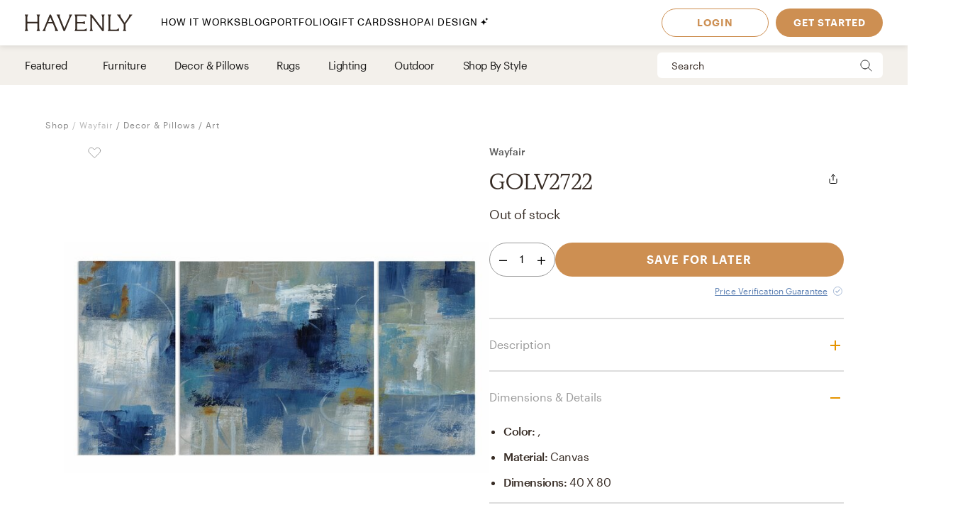

--- FILE ---
content_type: text/html; charset=utf-8
request_url: https://havenly.com/products/details/GOLV2722-Wayfair-72843233
body_size: 26923
content:
<!DOCTYPE html><html lang="en" data-test="document"><head><meta charSet="utf-8"/><meta content="width=device-width, initial-scale=1.0" name="viewport"/><title data-test="default-template__title">GOLV2722 - Wayfair | Havenly</title><meta name="description" content="Design your space with GOLV2722 on Havenly.com with real interior designers" data-test="default-template__description"/><script src="/static/affirm.js"></script><script type="application/ld+json">[{"@context":"https://schema.org/","@type":"Product","name":"GOLV2722","description":null,"brand":"Wayfair","image":"https://static.havenly.com/product/development/md5_ec67fcd57d492eda5b9884534823a3ed.jpeg","aggregateRating":null,"category":"Artwork","color":",","material":"canvas","size":"40 x 80","sku":"GOLV272240x80","url":"https://havenly.com/products/details/GOLV2722-Wayfair-72843233","offers":{"@type":"Offer","url":"https://havenly.com/products/details/GOLV2722-Wayfair-72843233","priceCurrency":"USD","price":74.14,"itemCondition":"https://schema.org/NewCondition","availability":"https://schema.org/OutOfStock"},"custom":{"alternateImages":["https://static.havenly.com/product/development/md5_ec67fcd57d492eda5b9884534823a3ed.jpeg"],"vendorId":"45","brandId":null},"inProductGroupWithID":null,"review":[]},{"@context":"https://schema.org/","@type":"BreadcrumbList","itemListElement":[{"@type":"ListItem","position":1,"name":"Shop","item":"https://havenly.com/shop"},{"@type":"ListItem","position":2,"name":"Decor & Pillows","item":"https://havenly.com//shop/decor-pillows"},{"@type":"ListItem","position":3,"name":"Art","item":"https://havenly.com//shop/decor-pillows/art"}]}]</script><link rel="preload" as="font" type="font/woff2" crossorigin="anonymous" href="https://static.havenly.com/fonts/gt-walsheim/GT-Walsheim-Light.woff2"/><link rel="preload" as="font" type="font/woff2" crossorigin="anonymous" href="https://static.havenly.com/fonts/gt-walsheim/GT-Walsheim-Regular.woff2"/><link rel="preload" as="font" type="font/woff2" crossorigin="anonymous" href="https://static.havenly.com/fonts/gt-walsheim/GT-Walsheim-Medium.woff2"/><link rel="preload" as="font" type="font/woff2" crossorigin="anonymous" href="https://static.havenly.com/fonts/gt-walsheim/GT-Walsheim-Bold.woff2"/><link rel="preload" as="font" type="font/woff2" crossorigin="anonymous" href="https://static.havenly.com/fonts/gt-walsheim/GT-Walsheim-Regular-Oblique.woff2"/><link rel="preload" as="font" type="font/woff2" crossorigin="anonymous" href="https://static.havenly.com/fonts/simula/Simula-Book.woff2"/><link rel="preload" as="font" type="font/woff2" crossorigin="anonymous" href="https://static.havenly.com/fonts/simula/Simula-BookItalic.woff2"/><link rel="preload" as="font" type="font/woff2" crossorigin="anonymous" href="https://static.havenly.com/fonts/abc-monument-grotesk/ABCMonumentGrotesk-Regular.woff2"/><link rel="preload" as="font" type="font/woff2" crossorigin="anonymous" href="https://static.havenly.com/fonts/abc-monument-grotesk/ABCMonumentGrotesk-Medium.woff2"/><link rel="preload" as="font" type="font/woff2" crossorigin="anonymous" href="https://static.havenly.com/fonts/abc-monument-grotesk/ABCMonumentGrotesk-Bold.woff2"/><link rel="preload" as="font" type="font/woff2" crossorigin="anonymous" href="https://static.havenly.com/fonts/graphik/Graphik-Light-Web.woff2"/><link rel="preload" as="font" type="font/woff2" crossorigin="anonymous" href="https://static.havenly.com/fonts/graphik/Graphik-LightItalic-Web.woff2"/><link rel="preload" as="font" type="font/woff2" crossorigin="anonymous" href="https://static.havenly.com/fonts/graphik/Graphik-Regular-Web.woff2"/><link rel="preload" as="font" type="font/woff2" crossorigin="anonymous" href="https://static.havenly.com/fonts/graphik/Graphik-RegularItalic-Web.woff2"/><link rel="preload" as="font" type="font/woff2" crossorigin="anonymous" href="https://static.havenly.com/fonts/graphik/Graphik-Medium-Web.woff2"/><link rel="preload" as="font" type="font/woff2" crossorigin="anonymous" href="https://static.havenly.com/fonts/graphik/Graphik-MediumItalic-Web.woff2"/><link rel="preload" as="font" type="font/woff2" crossorigin="anonymous" href="https://static.havenly.com/fonts/graphik/Graphik-Semibold-Web.woff2"/><link rel="preload" as="font" type="font/woff2" crossorigin="anonymous" href="https://static.havenly.com/fonts/graphik/Graphik-SemiboldItalic-Web.woff2"/><link rel="preload" as="font" type="font/woff2" crossorigin="anonymous" href="https://static.havenly.com/fonts/graphik/Graphik-Bold-Web.woff2"/><link rel="preload" as="font" type="font/woff2" crossorigin="anonymous" href="https://static.havenly.com/fonts/graphik/Graphik-BoldItalic-Web.woff2"/><meta name="twitter:card" content="summary_large_image"/><meta name="twitter:site" content="@thehavenly"/><meta property="og:site_name" content="Havenly"/><meta property="og:image" content="https://static.havenly.com/product/development/md5_ec67fcd57d492eda5b9884534823a3ed.jpeg"/><meta property="og:url" content="https://havenly.com/products/details/GOLV2722-Wayfair-72843233"/><meta property="og:type" content="product"/><meta property="og:title" content="GOLV2722 - Wayfair | Havenly"/><meta property="og:description" content=""/><meta property="og:price:amount" content="74.14"/><meta property="og:price:currency" content="USD"/><meta name="facebook-domain-verification" content="nyvqfyxec8mlttb47xxx1lx7bj170c"/><meta data-test="default-template__no-index" name="robots" content="noindex,nofollow"/><meta name="next-head-count" content="38"/><link rel="preconnect" href="https://cdn.segment.com"/><link rel="dns-prefetch" href="https://cdn.segment.com"/><link rel="preconnect" href="https://static.havenly.com/"/><link rel="dns-prefetch" href="https://static.havenly.com/"/><meta charSet="utf-8"/><link rel="icon" href="/static/favicon.ico" sizes="any"/><link rel="icon" href="/static/favicon-16x16.png" type="image/png"/><link rel="icon" href="/static/favicon.svg" type="image/svg+xml"/><link rel="apple-touch-icon" href="/static/apple-touch-icon.png"/><link rel="preload" href="/_next/static/css/93f045d819b9a750.css" as="style"/><link rel="stylesheet" href="/_next/static/css/93f045d819b9a750.css" data-n-g=""/><link rel="preload" href="/_next/static/css/dc93db6eb80328fa.css" as="style"/><link rel="stylesheet" href="/_next/static/css/dc93db6eb80328fa.css" data-n-p=""/><link rel="preload" href="/_next/static/css/14e39e34ab93e58f.css" as="style"/><link rel="stylesheet" href="/_next/static/css/14e39e34ab93e58f.css" data-n-p=""/><link rel="preload" href="/_next/static/css/75f98f2a31a856ed.css" as="style"/><link rel="stylesheet" href="/_next/static/css/75f98f2a31a856ed.css" data-n-p=""/><link rel="preload" href="/_next/static/css/4ca98a2d7574323b.css" as="style"/><link rel="stylesheet" href="/_next/static/css/4ca98a2d7574323b.css" data-n-p=""/><link rel="preload" href="/_next/static/css/fdeff76b6d288dc0.css" as="style"/><link rel="stylesheet" href="/_next/static/css/fdeff76b6d288dc0.css" data-n-p=""/><link rel="preload" href="/_next/static/css/823ee45298edde4f.css" as="style"/><link rel="stylesheet" href="/_next/static/css/823ee45298edde4f.css" data-n-p=""/><noscript data-n-css=""></noscript><script defer="" nomodule="" src="/_next/static/chunks/polyfills-c67a75d1b6f99dc8.js"></script><script src="/_next/static/chunks/webpack-c47da14bef7944e6.js" defer=""></script><script src="/_next/static/chunks/framework-275dc5f5cebfdd72.js" defer=""></script><script src="/_next/static/chunks/main-5e618ee7e8569f44.js" defer=""></script><script src="/_next/static/chunks/pages/_app-ae7f7b9d8a8fac93.js" defer=""></script><script src="/_next/static/chunks/3860-3bcdcfcaa4b943f2.js" defer=""></script><script src="/_next/static/chunks/502-8d197f3fb7fb09dd.js" defer=""></script><script src="/_next/static/chunks/6130-21f4f350a0629803.js" defer=""></script><script src="/_next/static/chunks/9303-ea2a7d1a4f7d8df5.js" defer=""></script><script src="/_next/static/chunks/9382-0e7fe7b197fdddb7.js" defer=""></script><script src="/_next/static/chunks/9738-ebc7628ddd20fb6c.js" defer=""></script><script src="/_next/static/chunks/6456-315027a6c0ef028c.js" defer=""></script><script src="/_next/static/chunks/201-d44a12ff0e961344.js" defer=""></script><script src="/_next/static/chunks/8472-3eafb39f1d74b50e.js" defer=""></script><script src="/_next/static/chunks/6835-644966aab1842c9a.js" defer=""></script><script src="/_next/static/chunks/2991-76ec989f9a455d45.js" defer=""></script><script src="/_next/static/chunks/6497-4099159d1c28df0e.js" defer=""></script><script src="/_next/static/chunks/2000-a3bb2cb5cc553a3d.js" defer=""></script><script src="/_next/static/chunks/7072-551a2e5715c9bdd7.js" defer=""></script><script src="/_next/static/chunks/3808-f61cb3bae96e33a5.js" defer=""></script><script src="/_next/static/chunks/2288-729a19c53fbd8ce0.js" defer=""></script><script src="/_next/static/chunks/5184-dbeb310267e70b4e.js" defer=""></script><script src="/_next/static/chunks/9395-805e99ec10bbf126.js" defer=""></script><script src="/_next/static/chunks/9845-b6b61987cbaccfa3.js" defer=""></script><script src="/_next/static/chunks/8742-d0cb7590c82b3354.js" defer=""></script><script src="/_next/static/chunks/7270-365a48e42b5731c3.js" defer=""></script><script src="/_next/static/chunks/1401-137e4897a81e72ea.js" defer=""></script><script src="/_next/static/chunks/247-0ec060ca526c6c3a.js" defer=""></script><script src="/_next/static/chunks/pages/products/details/%5Bid%5D-b4988489b7b8af03.js" defer=""></script><script src="/_next/static/8cb4b1772ebb8623e182d4d0b86c97364467f230_prod/_buildManifest.js" defer=""></script><script src="/_next/static/8cb4b1772ebb8623e182d4d0b86c97364467f230_prod/_ssgManifest.js" defer=""></script></head><body><div id="__next" data-reactroot=""><div data-test="default-template" class="not-snackbar styles_Body__fSeiO DefaultTemplate_Page__ZM87n"><div class="Header_HeaderContainer__lOhrI styles_Body__fSeiO" style="top:0" id="HeaderWrapper" data-test="nav__role-logged-out"><div class="MobileHeader_MobileHeader__2fhON"><div class="MobileHeader_Header__79RKN"><a role="button" aria-label="Havenly Logo" class="MobileHeader_Logo__yyA8F" href="/"><svg width="105" height="17" viewBox="0 0 105 17" fill="none" xmlns="http://www.w3.org/2000/svg"><g clip-path="url(#a)" fill="#362B24"><path d="M14.399 2.461c.084-.437.26-.852.52-1.22a.295.295 0 0 0 .031-.322.314.314 0 0 0-.119-.123.335.335 0 0 0-.168-.046h-2.501a.335.335 0 0 0-.169.046.314.314 0 0 0-.154.287.294.294 0 0 0 .061.157c.26.369.439.784.526 1.221.117.64.17 1.29.155 1.94v2.834c0 .164-.069.321-.19.437a.666.666 0 0 1-.46.181H3.409a.666.666 0 0 1-.458-.181.606.606 0 0 1-.19-.437V4.401c-.017-.65.033-1.3.147-1.94.086-.437.265-.852.526-1.22a.301.301 0 0 0-.09-.443.336.336 0 0 0-.166-.048H.673a.337.337 0 0 0-.17.046.316.316 0 0 0-.119.122.298.298 0 0 0 .025.322c.262.368.442.784.53 1.221.117.64.169 1.29.155 1.94v8.675a9.786 9.786 0 0 1-.156 1.948 3.151 3.151 0 0 1-.53 1.234.301.301 0 0 0 .094.447c.052.03.11.045.17.045h2.505c.06 0 .12-.015.17-.045a.316.316 0 0 0 .12-.124.298.298 0 0 0-.026-.323 3.152 3.152 0 0 1-.534-1.234 9.774 9.774 0 0 1-.155-1.951V9.88c0-.164.069-.32.19-.437a.666.666 0 0 1 .458-.181h8.526c.172 0 .337.065.458.18.122.116.19.274.191.438v3.193a9.635 9.635 0 0 1-.157 1.951 3.15 3.15 0 0 1-.524 1.23.3.3 0 0 0 .094.453c.053.03.113.044.174.043h2.5a.337.337 0 0 0 .168-.048c.05-.03.09-.073.117-.124a.297.297 0 0 0-.028-.32 3.109 3.109 0 0 1-.518-1.234 9.606 9.606 0 0 1-.158-1.951V4.4c-.014-.65.038-1.3.156-1.94ZM31.783 15.045a19.632 19.632 0 0 1-.823-1.732l-.01-.023a1.254 1.254 0 0 1-.067-.146 1.51 1.51 0 0 0-.089-.188L25.694.938a.316.316 0 0 0-.12-.137.338.338 0 0 0-.18-.051h-.743a.334.334 0 0 0-.18.05.312.312 0 0 0-.121.138l-4.99 12.02-.012.04a1.415 1.415 0 0 1-.116.291.09.09 0 0 0 0 .024 16.33 16.33 0 0 1-.817 1.711 6.546 6.546 0 0 1-.853 1.215.298.298 0 0 0-.052.332c.026.055.068.101.12.133.053.033.114.05.177.05h2.274a.34.34 0 0 0 .153-.039.321.321 0 0 0 .116-.102.302.302 0 0 0 .028-.291 2.146 2.146 0 0 1-.128-1.234c.133-.643.33-1.272.59-1.878l1.419-3.415a.622.622 0 0 1 .238-.284.668.668 0 0 1 .364-.106h4.206c.13 0 .256.036.363.105.107.069.19.167.238.281l1.435 3.4a8.91 8.91 0 0 1 .618 1.89c.08.413.035.84-.128 1.231a.299.299 0 0 0 .026.294c.03.044.07.08.117.104a.34.34 0 0 0 .154.038h2.483a.337.337 0 0 0 .177-.052.316.316 0 0 0 .118-.135.3.3 0 0 0-.056-.333 5.503 5.503 0 0 1-.83-1.183ZM26.909 7.99h-3.896l1.93-4.652 1.966 4.652ZM45.842.75H43.64a.338.338 0 0 0-.153.036.305.305 0 0 0-.148.39c.152.406.182.844.086 1.264-.15.666-.365 1.316-.644 1.942l-4.156 9.812-3.917-9.84A8.91 8.91 0 0 1 34.1 2.4a1.763 1.763 0 0 1 .197-1.181.29.29 0 0 0 0-.31.315.315 0 0 0-.117-.115.334.334 0 0 0-.16-.043h-2.56a.336.336 0 0 0-.179.052.314.314 0 0 0-.119.136.293.293 0 0 0 .06.332c.347.382.638.808.863 1.266.25.485.562 1.187.928 2.089l4.779 11.928a.314.314 0 0 0 .12.144.338.338 0 0 0 .183.055h.811a.336.336 0 0 0 .18-.05.314.314 0 0 0 .121-.138L44.258 4.56a21.56 21.56 0 0 1 .945-2.04c.235-.451.53-.871.878-1.25a.295.295 0 0 0 .06-.334.312.312 0 0 0-.12-.135.334.334 0 0 0-.178-.05ZM59.962 14.107a.339.339 0 0 0-.203.005.32.32 0 0 0-.16.12 2.47 2.47 0 0 1-1.118.88c-.415.162-1.073.244-1.953.244h-4.944a.666.666 0 0 1-.458-.182.605.605 0 0 1-.19-.437v-4.76c0-.164.068-.321.19-.437a.666.666 0 0 1 .458-.182h3.528a7.9 7.9 0 0 1 1.83.155c.36.09.693.26.97.496a.34.34 0 0 0 .35.052.321.321 0 0 0 .14-.114.3.3 0 0 0 .052-.169V7.524a.3.3 0 0 0-.055-.168.322.322 0 0 0-.142-.113.333.333 0 0 0-.349.052c-.283.239-.62.413-.984.51-.598.129-1.21.183-1.824.163h-3.516a.666.666 0 0 1-.458-.182.606.606 0 0 1-.19-.436V2.762c0-.164.069-.321.19-.437a.666.666 0 0 1 .458-.181h4.503a7.742 7.742 0 0 1 2.071.206 2.68 2.68 0 0 1 1.146.654.337.337 0 0 0 .356.079.316.316 0 0 0 .146-.115.294.294 0 0 0 .052-.173V1.06a.3.3 0 0 0-.09-.216.33.33 0 0 0-.224-.094H48.85a.337.337 0 0 0-.168.047.316.316 0 0 0-.118.123.297.297 0 0 0 .026.32c.26.367.435.781.514 1.217.11.65.158 1.308.143 1.967v8.784c.014.648-.03 1.296-.133 1.936-.067.4-.241.777-.506 1.093a.297.297 0 0 0-.05.332c.026.054.067.1.12.132.052.032.113.05.176.049h11.026a.337.337 0 0 0 .23-.09.308.308 0 0 0 .093-.22v-2.036a.3.3 0 0 0-.067-.187.325.325 0 0 0-.173-.11ZM77.237.75h-2.343a.337.337 0 0 0-.17.047.315.315 0 0 0-.12.125.298.298 0 0 0 .032.324c.26.357.433.765.508 1.194.11.654.159 1.316.145 1.978v9.543L65.367.878a.338.338 0 0 0-.264-.128H63.67a.337.337 0 0 0-.17.047.316.316 0 0 0-.119.124.297.297 0 0 0 .03.323l.487.633v11.2c.014.658-.036 1.316-.147 1.966-.079.435-.254.85-.514 1.215a.301.301 0 0 0 .094.447c.05.03.11.045.17.045h2.343c.06.001.12-.014.172-.043a.317.317 0 0 0 .123-.123.299.299 0 0 0-.025-.326 3.152 3.152 0 0 1-.53-1.234 9.626 9.626 0 0 1-.156-1.951V3.65l9.83 12.97c.03.04.07.073.115.095a.34.34 0 0 0 .149.035h.972a.333.333 0 0 0 .23-.09.303.303 0 0 0 .095-.22V4.42a9.972 9.972 0 0 1 .156-1.965c.08-.435.258-.85.522-1.213a.301.301 0 0 0-.092-.445.337.337 0 0 0-.168-.047ZM91.262 13.882a.337.337 0 0 0-.21.018.317.317 0 0 0-.155.138c-.242.462-.644.83-1.138 1.044-.453.188-1.181.274-2.166.274h-3.88a.666.666 0 0 1-.46-.181.605.605 0 0 1-.19-.438V4.407a10.82 10.82 0 0 1 .133-1.967c.083-.43.269-.836.542-1.187a.302.302 0 0 0 .038-.328.316.316 0 0 0-.12-.128.337.337 0 0 0-.174-.047h-2.507c-.06 0-.12.016-.172.047a.313.313 0 0 0-.119.128.3.3 0 0 0 .037.328c.279.348.463.756.538 1.187.104.652.149 1.31.134 1.969v8.844a9.287 9.287 0 0 1-.144 1.831c-.078.422-.26.82-.528 1.165a.297.297 0 0 0-.037.326.315.315 0 0 0 .12.127c.051.031.11.048.171.048h10.208a.339.339 0 0 0 .233-.089.31.31 0 0 0 .098-.22v-2.255a.3.3 0 0 0-.07-.194.327.327 0 0 0-.182-.11ZM104.324.938a.315.315 0 0 0-.12-.138.334.334 0 0 0-.181-.05h-2.391a.322.322 0 0 0-.256.121.302.302 0 0 0-.057.268c.082.409.027.832-.157 1.21-.282.62-.625 1.212-1.024 1.77l-3.17 4.546-3.042-4.534a8.044 8.044 0 0 1-.93-1.738 1.65 1.65 0 0 1-.043-1.205.297.297 0 0 0-.024-.297.32.32 0 0 0-.119-.104.337.337 0 0 0-.156-.037h-2.69a.336.336 0 0 0-.18.055.313.313 0 0 0-.117.14.296.296 0 0 0 .074.337c.406.393.778.816 1.113 1.265.358.466.787 1.073 1.276 1.8l3.912 5.875v3.585a6.137 6.137 0 0 1-.138 1.572 2.124 2.124 0 0 1-.515.847.297.297 0 0 0-.064.337.314.314 0 0 0 .12.136.336.336 0 0 0 .18.051h2.504a.335.335 0 0 0 .18-.05.313.313 0 0 0 .12-.137.297.297 0 0 0-.063-.337c-.24-.24-.417-.53-.516-.847a6.044 6.044 0 0 1-.138-1.572v-3.713l3.96-5.655c.535-.774.984-1.396 1.366-1.85.366-.464.769-.9 1.205-1.304a.297.297 0 0 0 .081-.347Z"></path></g><defs><clipPath id="a"><path fill="#fff" transform="translate(.348 .75)" d="M0 0h104v16H0z"></path></clipPath></defs></svg></a><div class="MobileHeader_IconContainer__JWRxi"><button type="button" aria-label="Open Menu" class="MobileHeader_Hamburguer__0_ycF" data-test="configurable-nav__toggle-mobile"><div class="MobileHeader_Line__uIrug"></div><div class="MobileHeader_Line__uIrug"></div><div class="MobileHeader_Line__uIrug"></div></button></div></div><nav class="MobileHeader_Nav__U_7AK" data-test="nav-mobile"><div class="styles_Container__bRd5l MobileHeader_Content__EpT_R"><nav class="LoggedOutHeader_LoggedOutHeader__rjVDY"><div><button type="button" class="styles_Title2__AYSNu styles_Core4__mAt5T NavLinks_TabHeader__BU0KM"><div><span class="styles_Title2__AYSNu styles_Core4__mAt5T">How It Works</span><span class="NavLinks_Icon__tTCF5"><svg width="24" height="24" viewBox="0 0 24 24" xmlns="http://www.w3.org/2000/svg"><path d="M12 5v14M5 12h14"></path></svg></span></div></button><div class="NavLinks_Divider__jGsxO"></div><div class="NavLinks_TabHeader__BU0KM"><a href="/blog/" class="styles_Title2__AYSNu styles_Core4__mAt5T">Blog</a></div><div class="NavLinks_Divider__jGsxO"></div><button type="button" class="styles_Title2__AYSNu styles_Core4__mAt5T NavLinks_TabHeader__BU0KM"><div><span class="styles_Title2__AYSNu styles_Core4__mAt5T">Portfolio</span><span class="NavLinks_Icon__tTCF5"><svg width="24" height="24" viewBox="0 0 24 24" xmlns="http://www.w3.org/2000/svg"><path d="M12 5v14M5 12h14"></path></svg></span></div></button><div class="NavLinks_Divider__jGsxO"></div><div class="NavLinks_TabHeader__BU0KM"><a href="/gift" class="styles_Title2__AYSNu styles_Core4__mAt5T">Gift Cards</a></div><div class="NavLinks_Divider__jGsxO"></div><button type="button" class="styles_Title2__AYSNu styles_Core4__mAt5T NavLinks_TabHeader__BU0KM"><div><span class="styles_Title2__AYSNu styles_Core4__mAt5T">Shop</span><span class="NavLinks_Icon__tTCF5"><svg width="24" height="24" viewBox="0 0 24 24" xmlns="http://www.w3.org/2000/svg"><path d="M12 5v14M5 12h14"></path></svg></span></div></button><div class="NavLinks_Divider__jGsxO"></div><div class="NavLinks_TabHeader__BU0KM"><a href="/ai-interior-design" class="styles_Title2__AYSNu styles_Core4__mAt5T">AI Design<span style="margin-left:4px;display:inline-flex;align-items:center"><svg width="11" height="11" viewBox="0 0 11 11" fill="none" xmlns="http://www.w3.org/2000/svg" style="width:11px;height:11px"><path d="M8.461.089c-.015-.119-.187-.119-.202 0A2.037 2.037 0 0 1 6.496 1.85c-.118.016-.118.187 0 .202.92.118 1.646.843 1.763 1.763.015.119.187.119.202 0a2.037 2.037 0 0 1 1.762-1.763c.12-.015.12-.186 0-.202A2.036 2.036 0 0 1 8.461.09ZM4.227 2.383c-.027-.214-.336-.214-.364 0A4.278 4.278 0 0 1 .16 6.086c-.213.027-.213.336 0 .363a4.28 4.28 0 0 1 3.703 3.703c.028.214.337.214.364 0A4.279 4.279 0 0 1 7.93 6.45c.213-.027.213-.336 0-.363a4.278 4.278 0 0 1-3.703-3.703Z" fill="#000"></path></svg></span></a></div><div class="NavLinks_Divider__jGsxO"></div></div><div class="LoggedOutHeader_Links__8IJnr"><a class="styles_Overline__NxsuC" href="/login">LOGIN</a><a class="styles_Overline__NxsuC" href="/interior-design-style-quiz/style-inspiration">GET STARTED</a><a class="styles_Overline__NxsuC" href="https://havenly.kustomer.help">HELP</a></div><div class="Social_Social__3S9D9"><a href="https://www.facebook.com/TheHavenly" target="_blank" aria-label="Facebook" rel="noreferrer noopener"><svg width="12" height="22" viewBox="0 0 12 24" xmlns="http://www.w3.org/2000/svg"><path d="M11.665.23v3.675s-2.743-.27-3.43.769c-.375.567-.152 2.229-.185 3.423h3.637c-.307 1.394-.527 2.34-.754 3.548H8.03v11.42H2.99c.002-3.52 0-7.628 0-11.375H.847V8.097h2.12c.109-2.628.15-5.23 1.47-6.557C5.923.05 7.339.23 11.667.23" fill="#1B2132" fill-rule="evenodd"></path></svg></a><a href="https://twitter.com/theHavenly" target="_blank" aria-label="Twitter" rel="noreferrer noopener"><svg width="27" height="22" viewBox="0 0 27 22" xmlns="http://www.w3.org/2000/svg"><path d="M18.349.09c2.092-.035 3.205.717 4.268 1.675.903-.076 2.076-.575 2.767-.922.225-.12.448-.242.672-.363-.394 1.054-.93 1.879-1.753 2.505-.182.14-.362.327-.592.415v.014c1.172-.012 2.138-.535 3.057-.818v.013c-.483.757-1.135 1.525-1.832 2.076l-.843.662c.015 1.226-.018 2.396-.25 3.426-1.349 5.989-4.923 10.055-10.58 11.797-2.031.625-5.314.881-7.64.311-1.155-.283-2.198-.602-3.176-1.026a12.681 12.681 0 0 1-1.528-.778l-.474-.285c.524.016 1.139.158 1.725.065.532-.085 1.052-.062 1.54-.169 1.224-.264 2.308-.616 3.243-1.155.453-.261 1.14-.57 1.462-.947-.607.01-1.156-.129-1.608-.286-1.747-.61-2.764-1.73-3.424-3.413.529.057 2.054.193 2.41-.104-.666-.036-1.307-.417-1.765-.7-1.405-.87-2.552-2.327-2.543-4.569l.553.26c.353.147.713.226 1.133.311.179.036.534.14.739.065h-.027c-.272-.312-.715-.521-.988-.856-.902-1.107-1.746-2.812-1.212-4.841a6.11 6.11 0 0 1 .58-1.389l.026.013c.104.217.339.376.488.559.46.563 1.028 1.07 1.606 1.518 1.973 1.524 3.749 2.46 6.601 3.153.724.177 1.56.31 2.425.312-.244-.698-.166-1.83.025-2.505.482-1.7 1.526-2.925 3.057-3.582a6.605 6.605 0 0 1 1.2-.363l.658-.078" fill="#1B2132" fill-rule="evenodd"></path></svg></a><a href="https://www.instagram.com/theHavenly" target="_blank" aria-label="Instagram" rel="noreferrer noopener"><svg xmlns="http://www.w3.org/2000/svg" width="22" height="21" viewBox="0 0 22 21"><g fill="none"><path d="M10.6.4H6.2C5.1.5 4.3.6 3.6.9c-.7.3-1.2.6-1.8 1.2C1.2 2.7.8 3.3.6 4 .3 4.6.1 5.4.1 6.5 0 7.6 0 7.9 0 10.8c0 2.8 0 3.2.1 4.3 0 1.1.2 1.9.5 2.5.2.7.6 1.3 1.2 1.9.6.5 1.1.9 1.8 1.2.7.2 1.5.4 2.6.5h8.7c1.1-.1 1.9-.3 2.6-.5.7-.3 1.3-.7 1.8-1.2.6-.6 1-1.2 1.3-1.9.2-.6.4-1.4.4-2.5.1-1.1.1-1.5.1-4.3 0-2.9 0-3.2-.1-4.3 0-1.1-.2-1.9-.4-2.5-.3-.7-.7-1.3-1.3-1.9-.5-.6-1.1-.9-1.8-1.2-.7-.3-1.5-.4-2.6-.5h-4.3m0 1.8c2.8 0 3.1 0 4.2.1 1.1 0 1.6.2 2 .4.5.1.8.4 1.2.7.4.4.6.7.8 1.2.1.4.3 1 .3 2 .1 1.1.1 1.4.1 4.2 0 2.8 0 3.1-.1 4.2 0 1-.2 1.6-.3 1.9-.2.5-.4.9-.8 1.2-.4.4-.7.6-1.2.8-.4.2-.9.3-2 .4H6.3c-1-.1-1.6-.2-2-.4-.5-.2-.8-.4-1.2-.8-.4-.3-.6-.7-.8-1.2-.1-.3-.3-.9-.3-1.9-.1-1.1-.1-1.4-.1-4.2 0-2.8 0-3.1.1-4.2 0-1 .2-1.6.3-2 .2-.5.4-.8.8-1.2.4-.3.7-.6 1.2-.7.4-.2 1-.4 2-.4 1.1-.1 1.4-.1 4.3-.1" mask="url(#mask-2)" fill="#1c2233" transform="translate(-.056 -.242)"></path><path d="M10.544 13.976c-2 0-3.6-1.5-3.6-3.4 0-2 1.6-3.5 3.6-3.5 1.9 0 3.5 1.5 3.5 3.5 0 1.9-1.6 3.4-3.5 3.4m0-8.8c-3 0-5.5 2.4-5.5 5.4 0 2.9 2.5 5.3 5.5 5.3s5.4-2.4 5.4-5.3c0-3-2.4-5.4-5.4-5.4M17.444 4.976c0 .7-.6 1.2-1.3 1.2-.7 0-1.3-.5-1.3-1.2s.6-1.3 1.3-1.3c.7 0 1.3.6 1.3 1.3" fill="#1c2233"></path></g></svg></a><a href="https://www.pinterest.com/thehavenly" target="_blank" aria-label="Pinterest" rel="noreferrer noopener"><svg width="22" height="22" viewBox="0 0 24 24" xmlns="http://www.w3.org/2000/svg"><path d="M11.984.077C5.4.077.061 5.415.061 12c0 5.051 3.143 9.366 7.578 11.103-.104-.943-.198-2.39.042-3.42.216-.93 1.398-5.927 1.398-5.927s-.357-.714-.357-1.77c0-1.658.961-2.896 2.158-2.896 1.017 0 1.508.764 1.508 1.68 0 1.023-.651 2.552-.987 3.97-.281 1.187.595 2.154 1.765 2.154 2.12 0 3.748-2.234 3.748-5.46 0-2.855-2.05-4.85-4.98-4.85-3.393 0-5.384 2.544-5.384 5.174 0 1.025.395 2.123.887 2.72a.356.356 0 0 1 .083.343c-.09.376-.292 1.186-.33 1.352-.053.218-.174.264-.4.16-1.489-.694-2.42-2.871-2.42-4.62 0-3.76 2.733-7.215 7.878-7.215 4.136 0 7.35 2.947 7.35 6.886 0 4.11-2.59 7.417-6.186 7.417-1.209 0-2.344-.628-2.733-1.37 0 0-.598 2.277-.743 2.835-.27 1.036-.996 2.334-1.482 3.126a11.92 11.92 0 0 0 3.53.532c6.586 0 11.924-5.339 11.924-11.924C23.908 5.415 18.57.077 11.984.077l7.387 3.495" fill="#1B2132" fill-rule="evenodd"></path></svg></a></div></nav></div></nav></div><div class="DesktopHeader_DesktopHeader__gih0a"><nav class="LoggedOutHeader_Opaque__aYkPX"><div class="NavLinks_NavLinks__yq9c4"><a href="/"><div class="NavLinks_Logo__h_BoL" role="img" aria-label="Havenly Logo"><svg viewBox="0 0 336 53" fill="none" xmlns="http://www.w3.org/2000/svg"><path d="M45.264 6.515c.27-1.412.84-2.755 1.674-3.947a.942.942 0 0 0 .102-1.038 1.014 1.014 0 0 0-.383-.399 1.075 1.075 0 0 0-.543-.148h-8.055c-.192 0-.38.052-.544.148a1.014 1.014 0 0 0-.498.929c.015.184.083.36.198.508a10.357 10.357 0 0 1 1.693 3.947 31.22 31.22 0 0 1 .502 6.272v9.163a1.962 1.962 0 0 1-.616 1.413 2.141 2.141 0 0 1-1.477.585H9.86a2.141 2.141 0 0 1-1.474-.587 1.962 1.962 0 0 1-.613-1.411v-9.163a31.14 31.14 0 0 1 .476-6.272 10.262 10.262 0 0 1 1.693-3.947.965.965 0 0 0 .086-1.03 1.018 1.018 0 0 0-.375-.399 1.08 1.08 0 0 0-.535-.156H1.05c-.192 0-.38.051-.545.147a1.02 1.02 0 0 0-.385.397.966.966 0 0 0 .08 1.04 10.265 10.265 0 0 1 1.706 3.948c.378 2.07.546 4.17.501 6.272v28.047a31.752 31.752 0 0 1-.5 6.297A10.208 10.208 0 0 1 .2 51.12a.966.966 0 0 0-.085 1.045c.088.165.222.303.387.4.165.096.355.146.548.146h8.068c.193 0 .383-.05.548-.147a1.02 1.02 0 0 0 .387-.399.966.966 0 0 0-.086-1.045 10.211 10.211 0 0 1-1.718-3.99 31.712 31.712 0 0 1-.501-6.308V30.499c.001-.53.222-1.036.613-1.41.39-.375.92-.586 1.473-.587h27.463c.554 0 1.086.21 1.478.584.392.375.614.883.616 1.413v10.323a31.26 31.26 0 0 1-.508 6.309 10.207 10.207 0 0 1-1.687 3.977.966.966 0 0 0-.093 1.06c.09.167.227.307.396.403.17.096.363.144.56.14h8.055a1.08 1.08 0 0 0 .539-.156c.16-.098.291-.237.376-.4a.966.966 0 0 0-.09-1.035 10.077 10.077 0 0 1-1.669-3.99 31.167 31.167 0 0 1-.507-6.308V12.787a31.176 31.176 0 0 1 .5-6.272ZM101.262 47.197c-.78-1.415-1.675-3.303-2.651-5.599l-.032-.072a4.05 4.05 0 0 1-.216-.474 4.896 4.896 0 0 0-.285-.607L81.65 1.59a1.02 1.02 0 0 0-.39-.443 1.087 1.087 0 0 0-.58-.165h-2.392a1.074 1.074 0 0 0-.582.163 1.008 1.008 0 0 0-.388.445L61.247 40.45l-.038.128a4.544 4.544 0 0 1-.374.941.29.29 0 0 0 0 .08 52.886 52.886 0 0 1-2.633 5.531 21.174 21.174 0 0 1-2.746 3.929.963.963 0 0 0-.168 1.075c.083.175.217.324.387.429.169.104.366.16.567.16h7.326c.172-.003.341-.045.492-.124.151-.08.28-.193.374-.331a.981.981 0 0 0 .092-.942 6.962 6.962 0 0 1-.412-3.99 31.585 31.585 0 0 1 1.902-6.071l4.567-11.04a2.01 2.01 0 0 1 .767-.918 2.146 2.146 0 0 1 1.174-.344H86.07a2.14 2.14 0 0 1 1.169.34c.345.223.612.54.766.91l4.623 10.99a28.863 28.863 0 0 1 1.992 6.11 6.944 6.944 0 0 1-.412 3.983.97.97 0 0 0 .084.95c.094.14.224.255.376.335.153.08.324.122.498.123h7.997c.203-.002.4-.06.568-.168.168-.107.301-.259.382-.436a.97.97 0 0 0-.182-1.078 17.758 17.758 0 0 1-2.67-3.825ZM85.564 24.39H73.012l6.216-15.04 6.336 15.04ZM146.547.982h-7.097c-.172 0-.341.04-.492.118a.997.997 0 0 0-.547.781.984.984 0 0 0 .069.48 7.11 7.11 0 0 1 .279 4.086 33.698 33.698 0 0 1-2.074 6.279l-13.389 31.72-12.616-31.811a28.877 28.877 0 0 1-1.959-6.321 5.713 5.713 0 0 1 .634-3.82.94.94 0 0 0 0-1.002 1.017 1.017 0 0 0-.376-.37 1.075 1.075 0 0 0-.518-.14h-8.246a1.08 1.08 0 0 0-.573.167c-.17.108-.304.261-.384.44a.951.951 0 0 0 .19 1.075 17.65 17.65 0 0 1 2.784 4.093c.806 1.567 1.808 3.838 2.988 6.752l15.393 38.564c.076.189.21.351.385.466.174.115.38.176.592.178h2.613c.206.001.408-.056.581-.164.172-.108.308-.262.389-.444l16.269-38.812a69.881 69.881 0 0 1 3.044-6.595 18.921 18.921 0 0 1 2.829-4.044.977.977 0 0 0 .265-.512.956.956 0 0 0-.072-.568 1.01 1.01 0 0 0-.387-.435 1.075 1.075 0 0 0-.574-.16ZM192.03 44.167a1.084 1.084 0 0 0-.653.016c-.21.072-.39.207-.514.385a7.966 7.966 0 0 1-3.603 2.848c-1.338.522-3.457.789-6.292.789h-15.926a2.14 2.14 0 0 1-1.476-.59 1.96 1.96 0 0 1-.61-1.414V30.814c0-.53.219-1.039.61-1.414a2.14 2.14 0 0 1 1.476-.59h11.366a25.35 25.35 0 0 1 5.892.505 7.612 7.612 0 0 1 3.127 1.603 1.087 1.087 0 0 0 1.125.168c.185-.08.341-.208.451-.37a.97.97 0 0 0 .168-.545v-7.287a.976.976 0 0 0-.175-.545 1.038 1.038 0 0 0-.459-.365 1.068 1.068 0 0 0-1.123.17 8.147 8.147 0 0 1-3.171 1.645c-1.926.418-3.9.595-5.873.528h-11.328a2.14 2.14 0 0 1-1.473-.587 1.959 1.959 0 0 1-.613-1.41V7.486c.001-.53.222-1.037.613-1.411a2.14 2.14 0 0 1 1.473-.587h14.506a24.85 24.85 0 0 1 6.672.668 8.62 8.62 0 0 1 3.691 2.113c.142.149.328.253.533.298a1.018 1.018 0 0 0 1.082-.414.95.95 0 0 0 .168-.558v-5.61a.975.975 0 0 0-.292-.698 1.06 1.06 0 0 0-.717-.305h-34.453a1.08 1.08 0 0 0-.54.152 1.026 1.026 0 0 0-.38.398.964.964 0 0 0 .083 1.035 9.843 9.843 0 0 1 1.656 3.935 33.86 33.86 0 0 1 .463 6.357v28.4a34.91 34.91 0 0 1-.432 6.26 7.4 7.4 0 0 1-1.63 3.534.981.981 0 0 0-.244.514c-.029.19 0 .384.084.559.084.174.218.322.387.426.169.104.365.159.566.158h35.518a1.053 1.053 0 0 0 .738-.294.99.99 0 0 0 .303-.707v-6.583a.97.97 0 0 0-.217-.605 1.045 1.045 0 0 0-.557-.354ZM247.673.982h-7.548a1.083 1.083 0 0 0-.548.152 1.02 1.02 0 0 0-.383.405.973.973 0 0 0 .1 1.046 9.237 9.237 0 0 1 1.637 3.862 34.42 34.42 0 0 1 .469 6.394v30.852L209.44 1.395a1.03 1.03 0 0 0-.373-.304 1.085 1.085 0 0 0-.477-.109h-4.617a1.08 1.08 0 0 0-.547.15 1.024 1.024 0 0 0-.384.403.971.971 0 0 0 .094 1.044l1.572 2.047v36.207a33.697 33.697 0 0 1-.475 6.358 9.77 9.77 0 0 1-1.656 3.928.966.966 0 0 0-.085 1.045c.088.165.222.304.387.4.165.096.355.147.548.146h7.548c.195.004.387-.044.555-.139.168-.095.304-.233.395-.398a.971.971 0 0 0-.081-1.053 10.21 10.21 0 0 1-1.706-3.99 31.192 31.192 0 0 1-.501-6.309V10.358l31.662 41.933c.097.13.224.235.372.308.148.072.311.11.477.111h3.134c.277 0 .543-.105.74-.293a.981.981 0 0 0 .306-.709v-38.86a32.44 32.44 0 0 1 .501-6.352 9.684 9.684 0 0 1 1.681-3.923.966.966 0 0 0 .088-1.04 1.011 1.011 0 0 0-.382-.4 1.08 1.08 0 0 0-.543-.15ZM292.851 43.438a1.084 1.084 0 0 0-.678.058 1.026 1.026 0 0 0-.496.446 7.47 7.47 0 0 1-3.666 3.376c-1.458.608-3.805.887-6.976.887h-12.501a2.139 2.139 0 0 1-1.48-.587 1.96 1.96 0 0 1-.614-1.417V12.805a35.16 35.16 0 0 1 .432-6.358 9.047 9.047 0 0 1 1.744-3.837.975.975 0 0 0-.265-1.477 1.083 1.083 0 0 0-.56-.15h-8.074c-.196 0-.388.052-.554.152-.166.1-.299.243-.384.412a.965.965 0 0 0-.099.548.983.983 0 0 0 .219.515 8.449 8.449 0 0 1 1.732 3.837c.335 2.106.479 4.235.431 6.364v28.593a30.138 30.138 0 0 1-.463 5.92 8.716 8.716 0 0 1-1.7 3.765.96.96 0 0 0-.119 1.055c.085.17.218.312.384.412.166.1.357.154.553.154h32.88a1.085 1.085 0 0 0 .752-.287.992.992 0 0 0 .314-.715v-7.286a.977.977 0 0 0-.226-.628 1.05 1.05 0 0 0-.586-.356ZM334.927 1.59a1.002 1.002 0 0 0-.388-.446 1.068 1.068 0 0 0-.582-.161h-7.7c-.16 0-.318.036-.461.104a1.035 1.035 0 0 0-.365.287.968.968 0 0 0-.183.865 6.16 6.16 0 0 1-.507 3.91 34.162 34.162 0 0 1-3.298 5.727L311.231 26.57l-9.799-14.658a26.038 26.038 0 0 1-2.993-5.616 5.352 5.352 0 0 1-.14-3.899.974.974 0 0 0-.077-.96 1.032 1.032 0 0 0-.383-.336 1.082 1.082 0 0 0-.504-.118h-8.664a1.076 1.076 0 0 0-.578.176c-.171.112-.303.27-.379.454a.958.958 0 0 0-.052.579.99.99 0 0 0 .292.509 33.816 33.816 0 0 1 3.584 4.093c1.154 1.505 2.537 3.467 4.11 5.817l12.602 18.993v11.592a19.872 19.872 0 0 1-.444 5.082 6.863 6.863 0 0 1-1.661 2.738.967.967 0 0 0-.205 1.088c.081.181.216.335.388.443.171.107.372.164.578.164h8.068c.205 0 .406-.057.578-.164.171-.108.306-.262.387-.442a.96.96 0 0 0 .069-.574.99.99 0 0 0-.273-.515 6.719 6.719 0 0 1-1.662-2.738 19.605 19.605 0 0 1-.444-5.082V31.19l12.755-18.283c1.725-2.502 3.171-4.511 4.401-5.98a37.043 37.043 0 0 1 3.882-4.215c.16-.138.27-.32.317-.522a.956.956 0 0 0-.057-.601Z" fill="#E8E5DE"></path></svg></div></a><ul class="NavLinks_MenuLinkList__Ax2lY"><li class="NavLinks_MenuLinkContainer__qXZrv"><a href="/interior-design-services" class="NavLinks_MenuLinkTitle__RcjGA styles_Navigation__utYtg"><span>How It Works</span></a><div class="NavLinks_SubNavContainer__u_EDt"><nav><div class="styles_BorderTop__CSSp8 NavLinks_Outline__9IELz"></div><a class="ImageMegaMenu_ImageContainer__ZUPvH" href="/interior-design-services"><span style="box-sizing:border-box;display:block;overflow:hidden;width:initial;height:initial;background:none;opacity:1;border:0;margin:0;padding:0;position:relative"><span style="box-sizing:border-box;display:block;width:initial;height:initial;background:none;opacity:1;border:0;margin:0;padding:0;padding-top:64.92307692307693%"></span><img alt="" src="[data-uri]" decoding="async" data-nimg="responsive" style="position:absolute;top:0;left:0;bottom:0;right:0;box-sizing:border-box;padding:0;border:none;margin:auto;display:block;width:0;height:0;min-width:100%;max-width:100%;min-height:100%;max-height:100%"/><noscript><img alt="" sizes="23vw" srcSet="https://images.havenly.com/unsafe/64x/filters:quality(100)/https://s3.amazonaws.com/static.havenly.com/content/submenu/header-details.jpg 64w, https://images.havenly.com/unsafe/96x/filters:quality(100)/https://s3.amazonaws.com/static.havenly.com/content/submenu/header-details.jpg 96w, https://images.havenly.com/unsafe/128x/filters:quality(100)/https://s3.amazonaws.com/static.havenly.com/content/submenu/header-details.jpg 128w, https://images.havenly.com/unsafe/210x/filters:quality(100)/https://s3.amazonaws.com/static.havenly.com/content/submenu/header-details.jpg 210w, https://images.havenly.com/unsafe/244x/filters:quality(100)/https://s3.amazonaws.com/static.havenly.com/content/submenu/header-details.jpg 244w, https://images.havenly.com/unsafe/256x/filters:quality(100)/https://s3.amazonaws.com/static.havenly.com/content/submenu/header-details.jpg 256w, https://images.havenly.com/unsafe/282x/filters:quality(100)/https://s3.amazonaws.com/static.havenly.com/content/submenu/header-details.jpg 282w, https://images.havenly.com/unsafe/328x/filters:quality(100)/https://s3.amazonaws.com/static.havenly.com/content/submenu/header-details.jpg 328w, https://images.havenly.com/unsafe/380x/filters:quality(100)/https://s3.amazonaws.com/static.havenly.com/content/submenu/header-details.jpg 380w, https://images.havenly.com/unsafe/384x/filters:quality(100)/https://s3.amazonaws.com/static.havenly.com/content/submenu/header-details.jpg 384w, https://images.havenly.com/unsafe/442x/filters:quality(100)/https://s3.amazonaws.com/static.havenly.com/content/submenu/header-details.jpg 442w, https://images.havenly.com/unsafe/512x/filters:quality(100)/https://s3.amazonaws.com/static.havenly.com/content/submenu/header-details.jpg 512w, https://images.havenly.com/unsafe/594x/filters:quality(100)/https://s3.amazonaws.com/static.havenly.com/content/submenu/header-details.jpg 594w, https://images.havenly.com/unsafe/688x/filters:quality(100)/https://s3.amazonaws.com/static.havenly.com/content/submenu/header-details.jpg 688w, https://images.havenly.com/unsafe/798x/filters:quality(100)/https://s3.amazonaws.com/static.havenly.com/content/submenu/header-details.jpg 798w, https://images.havenly.com/unsafe/926x/filters:quality(100)/https://s3.amazonaws.com/static.havenly.com/content/submenu/header-details.jpg 926w, https://images.havenly.com/unsafe/1074x/filters:quality(100)/https://s3.amazonaws.com/static.havenly.com/content/submenu/header-details.jpg 1074w, https://images.havenly.com/unsafe/1246x/filters:quality(100)/https://s3.amazonaws.com/static.havenly.com/content/submenu/header-details.jpg 1246w, https://images.havenly.com/unsafe/1446x/filters:quality(100)/https://s3.amazonaws.com/static.havenly.com/content/submenu/header-details.jpg 1446w, https://images.havenly.com/unsafe/1678x/filters:quality(100)/https://s3.amazonaws.com/static.havenly.com/content/submenu/header-details.jpg 1678w, https://images.havenly.com/unsafe/1946x/filters:quality(100)/https://s3.amazonaws.com/static.havenly.com/content/submenu/header-details.jpg 1946w, https://images.havenly.com/unsafe/2258x/filters:quality(100)/https://s3.amazonaws.com/static.havenly.com/content/submenu/header-details.jpg 2258w, https://images.havenly.com/unsafe/2618x/filters:quality(100)/https://s3.amazonaws.com/static.havenly.com/content/submenu/header-details.jpg 2618w, https://images.havenly.com/unsafe/3038x/filters:quality(100)/https://s3.amazonaws.com/static.havenly.com/content/submenu/header-details.jpg 3038w, https://images.havenly.com/unsafe/3524x/filters:quality(100)/https://s3.amazonaws.com/static.havenly.com/content/submenu/header-details.jpg 3524w, https://images.havenly.com/unsafe/4088x/filters:quality(100)/https://s3.amazonaws.com/static.havenly.com/content/submenu/header-details.jpg 4088w, https://images.havenly.com/unsafe/4742x/filters:quality(100)/https://s3.amazonaws.com/static.havenly.com/content/submenu/header-details.jpg 4742w, https://images.havenly.com/unsafe/5500x/filters:quality(100)/https://s3.amazonaws.com/static.havenly.com/content/submenu/header-details.jpg 5500w, https://images.havenly.com/unsafe/6380x/filters:quality(100)/https://s3.amazonaws.com/static.havenly.com/content/submenu/header-details.jpg 6380w, https://images.havenly.com/unsafe/7400x/filters:quality(100)/https://s3.amazonaws.com/static.havenly.com/content/submenu/header-details.jpg 7400w" src="https://images.havenly.com/unsafe/7400x/filters:quality(100)/https://s3.amazonaws.com/static.havenly.com/content/submenu/header-details.jpg" decoding="async" data-nimg="responsive" style="position:absolute;top:0;left:0;bottom:0;right:0;box-sizing:border-box;padding:0;border:none;margin:auto;display:block;width:0;height:0;min-width:100%;max-width:100%;min-height:100%;max-height:100%" loading="lazy"/></noscript></span><p class="styles_Title2__AYSNu">The Details</p></a><a class="ImageMegaMenu_ImageContainer__ZUPvH" href="/interior-designers"><span style="box-sizing:border-box;display:block;overflow:hidden;width:initial;height:initial;background:none;opacity:1;border:0;margin:0;padding:0;position:relative"><span style="box-sizing:border-box;display:block;width:initial;height:initial;background:none;opacity:1;border:0;margin:0;padding:0;padding-top:64.92307692307693%"></span><img alt="" src="[data-uri]" decoding="async" data-nimg="responsive" style="position:absolute;top:0;left:0;bottom:0;right:0;box-sizing:border-box;padding:0;border:none;margin:auto;display:block;width:0;height:0;min-width:100%;max-width:100%;min-height:100%;max-height:100%"/><noscript><img alt="" sizes="23vw" srcSet="https://images.havenly.com/unsafe/64x/filters:quality(100)/https://s3.amazonaws.com/static.havenly.com/content/submenu/header-designers.jpg 64w, https://images.havenly.com/unsafe/96x/filters:quality(100)/https://s3.amazonaws.com/static.havenly.com/content/submenu/header-designers.jpg 96w, https://images.havenly.com/unsafe/128x/filters:quality(100)/https://s3.amazonaws.com/static.havenly.com/content/submenu/header-designers.jpg 128w, https://images.havenly.com/unsafe/210x/filters:quality(100)/https://s3.amazonaws.com/static.havenly.com/content/submenu/header-designers.jpg 210w, https://images.havenly.com/unsafe/244x/filters:quality(100)/https://s3.amazonaws.com/static.havenly.com/content/submenu/header-designers.jpg 244w, https://images.havenly.com/unsafe/256x/filters:quality(100)/https://s3.amazonaws.com/static.havenly.com/content/submenu/header-designers.jpg 256w, https://images.havenly.com/unsafe/282x/filters:quality(100)/https://s3.amazonaws.com/static.havenly.com/content/submenu/header-designers.jpg 282w, https://images.havenly.com/unsafe/328x/filters:quality(100)/https://s3.amazonaws.com/static.havenly.com/content/submenu/header-designers.jpg 328w, https://images.havenly.com/unsafe/380x/filters:quality(100)/https://s3.amazonaws.com/static.havenly.com/content/submenu/header-designers.jpg 380w, https://images.havenly.com/unsafe/384x/filters:quality(100)/https://s3.amazonaws.com/static.havenly.com/content/submenu/header-designers.jpg 384w, https://images.havenly.com/unsafe/442x/filters:quality(100)/https://s3.amazonaws.com/static.havenly.com/content/submenu/header-designers.jpg 442w, https://images.havenly.com/unsafe/512x/filters:quality(100)/https://s3.amazonaws.com/static.havenly.com/content/submenu/header-designers.jpg 512w, https://images.havenly.com/unsafe/594x/filters:quality(100)/https://s3.amazonaws.com/static.havenly.com/content/submenu/header-designers.jpg 594w, https://images.havenly.com/unsafe/688x/filters:quality(100)/https://s3.amazonaws.com/static.havenly.com/content/submenu/header-designers.jpg 688w, https://images.havenly.com/unsafe/798x/filters:quality(100)/https://s3.amazonaws.com/static.havenly.com/content/submenu/header-designers.jpg 798w, https://images.havenly.com/unsafe/926x/filters:quality(100)/https://s3.amazonaws.com/static.havenly.com/content/submenu/header-designers.jpg 926w, https://images.havenly.com/unsafe/1074x/filters:quality(100)/https://s3.amazonaws.com/static.havenly.com/content/submenu/header-designers.jpg 1074w, https://images.havenly.com/unsafe/1246x/filters:quality(100)/https://s3.amazonaws.com/static.havenly.com/content/submenu/header-designers.jpg 1246w, https://images.havenly.com/unsafe/1446x/filters:quality(100)/https://s3.amazonaws.com/static.havenly.com/content/submenu/header-designers.jpg 1446w, https://images.havenly.com/unsafe/1678x/filters:quality(100)/https://s3.amazonaws.com/static.havenly.com/content/submenu/header-designers.jpg 1678w, https://images.havenly.com/unsafe/1946x/filters:quality(100)/https://s3.amazonaws.com/static.havenly.com/content/submenu/header-designers.jpg 1946w, https://images.havenly.com/unsafe/2258x/filters:quality(100)/https://s3.amazonaws.com/static.havenly.com/content/submenu/header-designers.jpg 2258w, https://images.havenly.com/unsafe/2618x/filters:quality(100)/https://s3.amazonaws.com/static.havenly.com/content/submenu/header-designers.jpg 2618w, https://images.havenly.com/unsafe/3038x/filters:quality(100)/https://s3.amazonaws.com/static.havenly.com/content/submenu/header-designers.jpg 3038w, https://images.havenly.com/unsafe/3524x/filters:quality(100)/https://s3.amazonaws.com/static.havenly.com/content/submenu/header-designers.jpg 3524w, https://images.havenly.com/unsafe/4088x/filters:quality(100)/https://s3.amazonaws.com/static.havenly.com/content/submenu/header-designers.jpg 4088w, https://images.havenly.com/unsafe/4742x/filters:quality(100)/https://s3.amazonaws.com/static.havenly.com/content/submenu/header-designers.jpg 4742w, https://images.havenly.com/unsafe/5500x/filters:quality(100)/https://s3.amazonaws.com/static.havenly.com/content/submenu/header-designers.jpg 5500w, https://images.havenly.com/unsafe/6380x/filters:quality(100)/https://s3.amazonaws.com/static.havenly.com/content/submenu/header-designers.jpg 6380w, https://images.havenly.com/unsafe/7400x/filters:quality(100)/https://s3.amazonaws.com/static.havenly.com/content/submenu/header-designers.jpg 7400w" src="https://images.havenly.com/unsafe/7400x/filters:quality(100)/https://s3.amazonaws.com/static.havenly.com/content/submenu/header-designers.jpg" decoding="async" data-nimg="responsive" style="position:absolute;top:0;left:0;bottom:0;right:0;box-sizing:border-box;padding:0;border:none;margin:auto;display:block;width:0;height:0;min-width:100%;max-width:100%;min-height:100%;max-height:100%" loading="lazy"/></noscript></span><p class="styles_Title2__AYSNu">Designers</p></a><a class="ImageMegaMenu_ImageContainer__ZUPvH" href="/interior-design-style-quiz"><span style="box-sizing:border-box;display:block;overflow:hidden;width:initial;height:initial;background:none;opacity:1;border:0;margin:0;padding:0;position:relative"><span style="box-sizing:border-box;display:block;width:initial;height:initial;background:none;opacity:1;border:0;margin:0;padding:0;padding-top:64.92307692307693%"></span><img alt="" src="[data-uri]" decoding="async" data-nimg="responsive" style="position:absolute;top:0;left:0;bottom:0;right:0;box-sizing:border-box;padding:0;border:none;margin:auto;display:block;width:0;height:0;min-width:100%;max-width:100%;min-height:100%;max-height:100%"/><noscript><img alt="" sizes="23vw" srcSet="https://images.havenly.com/unsafe/64x/filters:quality(100)/https://s3.amazonaws.com/static.havenly.com/content/submenu/header-pricing.jpg 64w, https://images.havenly.com/unsafe/96x/filters:quality(100)/https://s3.amazonaws.com/static.havenly.com/content/submenu/header-pricing.jpg 96w, https://images.havenly.com/unsafe/128x/filters:quality(100)/https://s3.amazonaws.com/static.havenly.com/content/submenu/header-pricing.jpg 128w, https://images.havenly.com/unsafe/210x/filters:quality(100)/https://s3.amazonaws.com/static.havenly.com/content/submenu/header-pricing.jpg 210w, https://images.havenly.com/unsafe/244x/filters:quality(100)/https://s3.amazonaws.com/static.havenly.com/content/submenu/header-pricing.jpg 244w, https://images.havenly.com/unsafe/256x/filters:quality(100)/https://s3.amazonaws.com/static.havenly.com/content/submenu/header-pricing.jpg 256w, https://images.havenly.com/unsafe/282x/filters:quality(100)/https://s3.amazonaws.com/static.havenly.com/content/submenu/header-pricing.jpg 282w, https://images.havenly.com/unsafe/328x/filters:quality(100)/https://s3.amazonaws.com/static.havenly.com/content/submenu/header-pricing.jpg 328w, https://images.havenly.com/unsafe/380x/filters:quality(100)/https://s3.amazonaws.com/static.havenly.com/content/submenu/header-pricing.jpg 380w, https://images.havenly.com/unsafe/384x/filters:quality(100)/https://s3.amazonaws.com/static.havenly.com/content/submenu/header-pricing.jpg 384w, https://images.havenly.com/unsafe/442x/filters:quality(100)/https://s3.amazonaws.com/static.havenly.com/content/submenu/header-pricing.jpg 442w, https://images.havenly.com/unsafe/512x/filters:quality(100)/https://s3.amazonaws.com/static.havenly.com/content/submenu/header-pricing.jpg 512w, https://images.havenly.com/unsafe/594x/filters:quality(100)/https://s3.amazonaws.com/static.havenly.com/content/submenu/header-pricing.jpg 594w, https://images.havenly.com/unsafe/688x/filters:quality(100)/https://s3.amazonaws.com/static.havenly.com/content/submenu/header-pricing.jpg 688w, https://images.havenly.com/unsafe/798x/filters:quality(100)/https://s3.amazonaws.com/static.havenly.com/content/submenu/header-pricing.jpg 798w, https://images.havenly.com/unsafe/926x/filters:quality(100)/https://s3.amazonaws.com/static.havenly.com/content/submenu/header-pricing.jpg 926w, https://images.havenly.com/unsafe/1074x/filters:quality(100)/https://s3.amazonaws.com/static.havenly.com/content/submenu/header-pricing.jpg 1074w, https://images.havenly.com/unsafe/1246x/filters:quality(100)/https://s3.amazonaws.com/static.havenly.com/content/submenu/header-pricing.jpg 1246w, https://images.havenly.com/unsafe/1446x/filters:quality(100)/https://s3.amazonaws.com/static.havenly.com/content/submenu/header-pricing.jpg 1446w, https://images.havenly.com/unsafe/1678x/filters:quality(100)/https://s3.amazonaws.com/static.havenly.com/content/submenu/header-pricing.jpg 1678w, https://images.havenly.com/unsafe/1946x/filters:quality(100)/https://s3.amazonaws.com/static.havenly.com/content/submenu/header-pricing.jpg 1946w, https://images.havenly.com/unsafe/2258x/filters:quality(100)/https://s3.amazonaws.com/static.havenly.com/content/submenu/header-pricing.jpg 2258w, https://images.havenly.com/unsafe/2618x/filters:quality(100)/https://s3.amazonaws.com/static.havenly.com/content/submenu/header-pricing.jpg 2618w, https://images.havenly.com/unsafe/3038x/filters:quality(100)/https://s3.amazonaws.com/static.havenly.com/content/submenu/header-pricing.jpg 3038w, https://images.havenly.com/unsafe/3524x/filters:quality(100)/https://s3.amazonaws.com/static.havenly.com/content/submenu/header-pricing.jpg 3524w, https://images.havenly.com/unsafe/4088x/filters:quality(100)/https://s3.amazonaws.com/static.havenly.com/content/submenu/header-pricing.jpg 4088w, https://images.havenly.com/unsafe/4742x/filters:quality(100)/https://s3.amazonaws.com/static.havenly.com/content/submenu/header-pricing.jpg 4742w, https://images.havenly.com/unsafe/5500x/filters:quality(100)/https://s3.amazonaws.com/static.havenly.com/content/submenu/header-pricing.jpg 5500w, https://images.havenly.com/unsafe/6380x/filters:quality(100)/https://s3.amazonaws.com/static.havenly.com/content/submenu/header-pricing.jpg 6380w, https://images.havenly.com/unsafe/7400x/filters:quality(100)/https://s3.amazonaws.com/static.havenly.com/content/submenu/header-pricing.jpg 7400w" src="https://images.havenly.com/unsafe/7400x/filters:quality(100)/https://s3.amazonaws.com/static.havenly.com/content/submenu/header-pricing.jpg" decoding="async" data-nimg="responsive" style="position:absolute;top:0;left:0;bottom:0;right:0;box-sizing:border-box;padding:0;border:none;margin:auto;display:block;width:0;height:0;min-width:100%;max-width:100%;min-height:100%;max-height:100%" loading="lazy"/></noscript></span><p class="styles_Title2__AYSNu">Style Quiz</p></a><a class="ImageMegaMenu_ImageContainer__ZUPvH" href="/reviews"><span style="box-sizing:border-box;display:block;overflow:hidden;width:initial;height:initial;background:none;opacity:1;border:0;margin:0;padding:0;position:relative"><span style="box-sizing:border-box;display:block;width:initial;height:initial;background:none;opacity:1;border:0;margin:0;padding:0;padding-top:64.92307692307693%"></span><img alt="" src="[data-uri]" decoding="async" data-nimg="responsive" style="position:absolute;top:0;left:0;bottom:0;right:0;box-sizing:border-box;padding:0;border:none;margin:auto;display:block;width:0;height:0;min-width:100%;max-width:100%;min-height:100%;max-height:100%"/><noscript><img alt="" sizes="23vw" srcSet="https://images.havenly.com/unsafe/64x/filters:quality(100)/https://s3.amazonaws.com/static.havenly.com/content/submenu/header-reviews.jpg 64w, https://images.havenly.com/unsafe/96x/filters:quality(100)/https://s3.amazonaws.com/static.havenly.com/content/submenu/header-reviews.jpg 96w, https://images.havenly.com/unsafe/128x/filters:quality(100)/https://s3.amazonaws.com/static.havenly.com/content/submenu/header-reviews.jpg 128w, https://images.havenly.com/unsafe/210x/filters:quality(100)/https://s3.amazonaws.com/static.havenly.com/content/submenu/header-reviews.jpg 210w, https://images.havenly.com/unsafe/244x/filters:quality(100)/https://s3.amazonaws.com/static.havenly.com/content/submenu/header-reviews.jpg 244w, https://images.havenly.com/unsafe/256x/filters:quality(100)/https://s3.amazonaws.com/static.havenly.com/content/submenu/header-reviews.jpg 256w, https://images.havenly.com/unsafe/282x/filters:quality(100)/https://s3.amazonaws.com/static.havenly.com/content/submenu/header-reviews.jpg 282w, https://images.havenly.com/unsafe/328x/filters:quality(100)/https://s3.amazonaws.com/static.havenly.com/content/submenu/header-reviews.jpg 328w, https://images.havenly.com/unsafe/380x/filters:quality(100)/https://s3.amazonaws.com/static.havenly.com/content/submenu/header-reviews.jpg 380w, https://images.havenly.com/unsafe/384x/filters:quality(100)/https://s3.amazonaws.com/static.havenly.com/content/submenu/header-reviews.jpg 384w, https://images.havenly.com/unsafe/442x/filters:quality(100)/https://s3.amazonaws.com/static.havenly.com/content/submenu/header-reviews.jpg 442w, https://images.havenly.com/unsafe/512x/filters:quality(100)/https://s3.amazonaws.com/static.havenly.com/content/submenu/header-reviews.jpg 512w, https://images.havenly.com/unsafe/594x/filters:quality(100)/https://s3.amazonaws.com/static.havenly.com/content/submenu/header-reviews.jpg 594w, https://images.havenly.com/unsafe/688x/filters:quality(100)/https://s3.amazonaws.com/static.havenly.com/content/submenu/header-reviews.jpg 688w, https://images.havenly.com/unsafe/798x/filters:quality(100)/https://s3.amazonaws.com/static.havenly.com/content/submenu/header-reviews.jpg 798w, https://images.havenly.com/unsafe/926x/filters:quality(100)/https://s3.amazonaws.com/static.havenly.com/content/submenu/header-reviews.jpg 926w, https://images.havenly.com/unsafe/1074x/filters:quality(100)/https://s3.amazonaws.com/static.havenly.com/content/submenu/header-reviews.jpg 1074w, https://images.havenly.com/unsafe/1246x/filters:quality(100)/https://s3.amazonaws.com/static.havenly.com/content/submenu/header-reviews.jpg 1246w, https://images.havenly.com/unsafe/1446x/filters:quality(100)/https://s3.amazonaws.com/static.havenly.com/content/submenu/header-reviews.jpg 1446w, https://images.havenly.com/unsafe/1678x/filters:quality(100)/https://s3.amazonaws.com/static.havenly.com/content/submenu/header-reviews.jpg 1678w, https://images.havenly.com/unsafe/1946x/filters:quality(100)/https://s3.amazonaws.com/static.havenly.com/content/submenu/header-reviews.jpg 1946w, https://images.havenly.com/unsafe/2258x/filters:quality(100)/https://s3.amazonaws.com/static.havenly.com/content/submenu/header-reviews.jpg 2258w, https://images.havenly.com/unsafe/2618x/filters:quality(100)/https://s3.amazonaws.com/static.havenly.com/content/submenu/header-reviews.jpg 2618w, https://images.havenly.com/unsafe/3038x/filters:quality(100)/https://s3.amazonaws.com/static.havenly.com/content/submenu/header-reviews.jpg 3038w, https://images.havenly.com/unsafe/3524x/filters:quality(100)/https://s3.amazonaws.com/static.havenly.com/content/submenu/header-reviews.jpg 3524w, https://images.havenly.com/unsafe/4088x/filters:quality(100)/https://s3.amazonaws.com/static.havenly.com/content/submenu/header-reviews.jpg 4088w, https://images.havenly.com/unsafe/4742x/filters:quality(100)/https://s3.amazonaws.com/static.havenly.com/content/submenu/header-reviews.jpg 4742w, https://images.havenly.com/unsafe/5500x/filters:quality(100)/https://s3.amazonaws.com/static.havenly.com/content/submenu/header-reviews.jpg 5500w, https://images.havenly.com/unsafe/6380x/filters:quality(100)/https://s3.amazonaws.com/static.havenly.com/content/submenu/header-reviews.jpg 6380w, https://images.havenly.com/unsafe/7400x/filters:quality(100)/https://s3.amazonaws.com/static.havenly.com/content/submenu/header-reviews.jpg 7400w" src="https://images.havenly.com/unsafe/7400x/filters:quality(100)/https://s3.amazonaws.com/static.havenly.com/content/submenu/header-reviews.jpg" decoding="async" data-nimg="responsive" style="position:absolute;top:0;left:0;bottom:0;right:0;box-sizing:border-box;padding:0;border:none;margin:auto;display:block;width:0;height:0;min-width:100%;max-width:100%;min-height:100%;max-height:100%" loading="lazy"/></noscript></span><p class="styles_Title2__AYSNu">Reviews</p></a></nav></div></li><li class="NavLinks_MenuLinkContainer__qXZrv"><a href="/blog/" class="NavLinks_MenuLinkTitle__RcjGA styles_Navigation__utYtg"><span>Blog</span></a></li><li class="NavLinks_MenuLinkContainer__qXZrv"><a href="/exp/interior-design-ideas" class="NavLinks_MenuLinkTitle__RcjGA styles_Navigation__utYtg"><span>Portfolio</span></a><div class="NavLinks_SubNavContainer__u_EDt"><nav><div class="styles_BorderTop__CSSp8 NavLinks_Outline__9IELz"></div><div class="MegaMenu_MegaMenu__lFu54"><div class="MegaMenu_SubMenu__eIBQF"><span class="styles_Title3__lX_Ji MegaMenu_SubMenuTitle__It8D7">By Room</span><div class="MegaMenu_SubMenuLinks__Au9hZ"><a class="MegaMenu_LinkDetails__Inlci" href="/exp/living-room-design-ideas">Living Room</a><a class="MegaMenu_LinkDetails__Inlci" href="/exp/dining-room-design-ideas">Dining Room</a><a class="MegaMenu_LinkDetails__Inlci" href="/exp/bedroom-design-ideas">Bedroom</a><a class="MegaMenu_LinkDetails__Inlci" href="/exp/office-design-ideas">Home Office</a><a class="MegaMenu_LinkDetails__Inlci" href="/exp/nursery-design-ideas">Nursery</a><a class="MegaMenu_LinkDetails__Inlci" href="/exp/patio-design-ideas">Patio</a><a class="MegaMenu_LinkDetails__Inlci" href="/exp/entry-way-design-ideas">Entry Way</a></div></div><div class="MegaMenu_SubMenu__eIBQF"><span class="styles_Title3__lX_Ji MegaMenu_SubMenuTitle__It8D7">By Style</span><div class="MegaMenu_SubMenuLinks__Au9hZ"><a class="MegaMenu_LinkDetails__Inlci" href="/exp/midcentury-modern-design-ideas">Midcentury Modern</a><a class="MegaMenu_LinkDetails__Inlci" href="/exp/bohemian-design-ideas">Bohemian</a><a class="MegaMenu_LinkDetails__Inlci" href="/exp/farmhouse-design-ideas">Farmhouse</a><a class="MegaMenu_LinkDetails__Inlci" href="/exp/traditional-design-ideas">Traditional</a><a class="MegaMenu_LinkDetails__Inlci" href="/exp/coastal-design-ideas">Coastal</a><a class="MegaMenu_LinkDetails__Inlci" href="/exp/scandinavian-design-ideas">Scandinavian</a><a class="MegaMenu_LinkDetails__Inlci" href="/exp/glam-design-ideas">Glam</a></div></div><div class="MegaMenu_ImageGroup__V3gJs"><a class="MegaMenu_Image___Yd71" href="/in-person"><span style="box-sizing:border-box;display:inline-block;overflow:hidden;width:420px;height:275px;background:none;opacity:1;border:0;margin:0;padding:0;position:relative"><img alt="Havenly In-Person" src="[data-uri]" decoding="async" data-nimg="fixed" style="position:absolute;top:0;left:0;bottom:0;right:0;box-sizing:border-box;padding:0;border:none;margin:auto;display:block;width:0;height:0;min-width:100%;max-width:100%;min-height:100%;max-height:100%;background-size:cover;background-position:0% 0%;filter:blur(20px);background-image:url(&quot;https://images.havenly.com/unsafe/30x/filters:quality(50)/https://s3.amazonaws.com/static.havenly.com/content/submenu/header-nyc-showroom_2023.jpg&quot;)"/><noscript><img alt="Havenly In-Person" srcSet="https://images.havenly.com/unsafe/442x/filters:quality(100)/https://s3.amazonaws.com/static.havenly.com/content/submenu/header-nyc-showroom_2023.jpg 1x, https://images.havenly.com/unsafe/926x/filters:quality(100)/https://s3.amazonaws.com/static.havenly.com/content/submenu/header-nyc-showroom_2023.jpg 2x" src="https://images.havenly.com/unsafe/926x/filters:quality(100)/https://s3.amazonaws.com/static.havenly.com/content/submenu/header-nyc-showroom_2023.jpg" decoding="async" data-nimg="fixed" style="position:absolute;top:0;left:0;bottom:0;right:0;box-sizing:border-box;padding:0;border:none;margin:auto;display:block;width:0;height:0;min-width:100%;max-width:100%;min-height:100%;max-height:100%" loading="lazy"/></noscript></span><span class="MegaMenu_ImageText__l1NUD"><h3 class="styles_Title3__lX_Ji">Havenly In-Person</h3><p>Your perfect Havenly designer, in real life. Available in select markets</p></span></a></div></div></nav></div></li><li class="NavLinks_MenuLinkContainer__qXZrv"><a href="/gift" class="NavLinks_MenuLinkTitle__RcjGA styles_Navigation__utYtg"><span>Gift Cards</span></a></li><li class="NavLinks_MenuLinkContainer__qXZrv"><a href="/shop" class="NavLinks_MenuLinkTitle__RcjGA styles_Navigation__utYtg"><span>Shop</span></a></li><li class="NavLinks_MenuLinkContainer__qXZrv"><a href="/ai-interior-design" class="NavLinks_MenuLinkTitle__RcjGA styles_Navigation__utYtg"><span>AI Design<span style="margin-left:4px;display:inline-flex;align-items:center"><svg width="11" height="11" viewBox="0 0 11 11" fill="none" xmlns="http://www.w3.org/2000/svg" style="width:11px;height:11px"><path d="M8.461.089c-.015-.119-.187-.119-.202 0A2.037 2.037 0 0 1 6.496 1.85c-.118.016-.118.187 0 .202.92.118 1.646.843 1.763 1.763.015.119.187.119.202 0a2.037 2.037 0 0 1 1.762-1.763c.12-.015.12-.186 0-.202A2.036 2.036 0 0 1 8.461.09ZM4.227 2.383c-.027-.214-.336-.214-.364 0A4.278 4.278 0 0 1 .16 6.086c-.213.027-.213.336 0 .363a4.28 4.28 0 0 1 3.703 3.703c.028.214.337.214.364 0A4.279 4.279 0 0 1 7.93 6.45c.213-.027.213-.336 0-.363a4.278 4.278 0 0 1-3.703-3.703Z" fill="#000"></path></svg></span></span></a></li></ul></div><div class="LoggedOutHeader_ButtonsContainer__QIKgL"><a rel="nofollow" class="styles_Button___NI0J styles_Small__f_IS1 styles_Secondary__E_hUS Button_isDesktopOnly___2ciz" href="/login">LOGIN</a><a rel="nofollow" class="styles_Button___NI0J styles_Small__f_IS1 styles_Primary__7fJmc Button_isDesktopOnly___2ciz" href="/interior-design-style-quiz/style-inspiration">GET STARTED</a></div></nav></div></div><div class="PageProducts_PageWrapper__rVwKK"><div class="styles_Body__fSeiO ShopNavigationMenu_ShopNavigationMenuWrapper__C1V1o ShopNavigationMenu_Sticky__yK_sv" style="top:0px;margin-top:0"><nav class="ShopNavigationMenu_ShopNavigationMenu__DGb6e"><ul><li class="ShopNavigationMenu_MenuItem__lkgFB"><a class="ShopNavigationMenu_NavbarOption__3NFnB " href="/shop/feature"><span>Featured</span></a></li><li class="ShopNavigationMenu_MenuItem__lkgFB"><a class="ShopNavigationMenu_NavbarOption__3NFnB " href="/shop/category/furniture"><span>Furniture</span></a></li><li class="ShopNavigationMenu_MenuItem__lkgFB"><a class="ShopNavigationMenu_NavbarOption__3NFnB " href="/shop/category/decor-pillows"><span>Decor &amp; Pillows</span></a></li><li class="ShopNavigationMenu_MenuItem__lkgFB"><a class="ShopNavigationMenu_NavbarOption__3NFnB " href="/shop/category/rugs"><span>Rugs</span></a></li><li class="ShopNavigationMenu_MenuItem__lkgFB"><a class="ShopNavigationMenu_NavbarOption__3NFnB " href="/shop/category/lighting"><span>Lighting</span></a></li><li class="ShopNavigationMenu_MenuItem__lkgFB"><a class="ShopNavigationMenu_NavbarOption__3NFnB " href="/shop/outdoor"><span>Outdoor</span></a></li><li class="ShopNavigationMenu_MenuItem__lkgFB"><a class="ShopNavigationMenu_NavbarOption__3NFnB " href="/shop/shop-by-style"><span>Shop By Style</span></a></li></ul></nav><div class="ShopNavigationMenu_SearchBarContainer__voRvl"><form class="SearchBar_SearchBox__ttl4i  "><button title="Search" type="submit" class="SearchBar_Search__P_qOD SearchBar_Mobile___x2TM"><svg width="18" height="18" viewBox="0 0 18 18" fill="none" xmlns="http://www.w3.org/2000/svg"><path d="M7.423 13.79c3.547 0 6.423-2.863 6.423-6.395C13.846 3.863 10.97 1 7.423 1S1 3.863 1 7.395c0 3.532 2.876 6.396 6.423 6.396ZM17 16.931l-5.04-5.02" stroke="#171717" stroke-linecap="round" stroke-linejoin="round"></path></svg></button><input type="text" placeholder="Search" value=""/><button title="Close" type="button" class="SearchBar_Mobile___x2TM"><svg width="17" height="17" viewBox="0 0 17 17" fill="none" xmlns="http://www.w3.org/2000/svg"><path d="m1 1 15 15M16 1 1 16" fill="#000" stroke="#000"></path></svg></button><div class="SearchBar_Desktop__YA551"><button title="Search" type="submit" class="SearchBar_Search__P_qOD"><svg width="18" height="18" viewBox="0 0 18 18" fill="none" xmlns="http://www.w3.org/2000/svg"><path d="M7.423 13.79c3.547 0 6.423-2.863 6.423-6.395C13.846 3.863 10.97 1 7.423 1S1 3.863 1 7.395c0 3.532 2.876 6.396 6.423 6.396ZM17 16.931l-5.04-5.02" stroke="#171717" stroke-linecap="round" stroke-linejoin="round"></path></svg></button></div></form></div></div><div class="ShopNavigationMenu_ShadowLayer__T1DdD ShopNavigationMenu_Leaving__u8nQO"></div><div class="PageProducts_ContentContainer__1rlNO" data-test="product"><div class="styles_Caption__nkimA ProductBreadcrumbs_Breadcrumbs__XffCp"><a class="ProductBreadcrumbs_Breadcrumb__Gf7Q_" href="/shop">Shop</a><span class="ProductBreadcrumbs_Breadcrumb__Gf7Q_" data-test="product-sidebar_breadcrumbs">Wayfair</span><a data-test="product-sidebar_taxonomy-category-breadcrumb" class="ProductBreadcrumbs_Breadcrumb__Gf7Q_" href="/shop/decor-pillows">Decor &amp; Pillows</a><a data-test="product-sidebar_taxonomy-category-breadcrumb" class="ProductBreadcrumbs_Breadcrumb__Gf7Q_" href="/shop/decor-pillows/art">Art</a></div><div class="ProductDetails_ProductDetails__zlAWh" data-test="product-sidebar"><button class="SaveProductForLater_SaveProductForLater__DkuGx ProductDetails_SaveForLater__Scbjg" type="button" aria-label="Save product for later"><svg width="19" height="16" viewBox="0 0 19 16" fill="none" xmlns="http://www.w3.org/2000/svg"><path clip-rule="evenodd" d="M17.636 5.4a4.102 4.102 0 0 1-1.174 2.895L14.95 9.834l-4.934 5.018a1.066 1.066 0 0 1-1.532 0L3.55 9.834 2.04 8.295A4.102 4.102 0 0 1 .865 5.401c0-1.264.559-2.527 1.693-3.353 1.635-1.19 3.892-.862 5.317.588L9.216 4a.047.047 0 0 0 .068 0l1.34-1.363c1.426-1.45 3.683-1.778 5.318-.587a4.109 4.109 0 0 1 1.694 3.35Z" stroke="#362B24" stroke-linecap="round" stroke-linejoin="round"></path></svg></button><div class="swiper-container ProductImageCarousel_Carousel__GKT7Y"><div class="swiper-wrapper"><div class="swiper-slide swiper-slide-duplicate" data-swiper-slide-index="0"><div class="AspectRatioBox_AspectRatioBox__sziJu ProductImageCarousel_ImageContainer__Si4U0" style="padding-top:calc(1 * 100%)"><div class="AspectRatioBox_AspectRatioBoxInside__vL8rH"><span style="box-sizing:border-box;display:block;overflow:hidden;width:initial;height:initial;background:none;opacity:1;border:0;margin:0;padding:0;position:absolute;top:0;left:0;bottom:0;right:0"><img alt="GOLV2722 - Image 0" src="[data-uri]" decoding="async" data-nimg="fill" style="position:absolute;top:0;left:0;bottom:0;right:0;box-sizing:border-box;padding:0;border:none;margin:auto;display:block;width:0;height:0;min-width:100%;max-width:100%;min-height:100%;max-height:100%;background-size:cover;background-position:0% 0%;filter:blur(20px);background-image:url(&quot;https://images.havenly.com/unsafe/fit-in/30x/filters:quality(50)/https://static.havenly.com/product/development/md5_ec67fcd57d492eda5b9884534823a3ed.jpeg&quot;)"/><noscript><img alt="GOLV2722 - Image 0" sizes="90vw" srcSet="https://images.havenly.com/unsafe/fit-in/210x/filters:quality(100)/https://static.havenly.com/product/development/md5_ec67fcd57d492eda5b9884534823a3ed.jpeg 210w, https://images.havenly.com/unsafe/fit-in/244x/filters:quality(100)/https://static.havenly.com/product/development/md5_ec67fcd57d492eda5b9884534823a3ed.jpeg 244w, https://images.havenly.com/unsafe/fit-in/256x/filters:quality(100)/https://static.havenly.com/product/development/md5_ec67fcd57d492eda5b9884534823a3ed.jpeg 256w, https://images.havenly.com/unsafe/fit-in/282x/filters:quality(100)/https://static.havenly.com/product/development/md5_ec67fcd57d492eda5b9884534823a3ed.jpeg 282w, https://images.havenly.com/unsafe/fit-in/328x/filters:quality(100)/https://static.havenly.com/product/development/md5_ec67fcd57d492eda5b9884534823a3ed.jpeg 328w, https://images.havenly.com/unsafe/fit-in/380x/filters:quality(100)/https://static.havenly.com/product/development/md5_ec67fcd57d492eda5b9884534823a3ed.jpeg 380w, https://images.havenly.com/unsafe/fit-in/384x/filters:quality(100)/https://static.havenly.com/product/development/md5_ec67fcd57d492eda5b9884534823a3ed.jpeg 384w, https://images.havenly.com/unsafe/fit-in/442x/filters:quality(100)/https://static.havenly.com/product/development/md5_ec67fcd57d492eda5b9884534823a3ed.jpeg 442w, https://images.havenly.com/unsafe/fit-in/512x/filters:quality(100)/https://static.havenly.com/product/development/md5_ec67fcd57d492eda5b9884534823a3ed.jpeg 512w, https://images.havenly.com/unsafe/fit-in/594x/filters:quality(100)/https://static.havenly.com/product/development/md5_ec67fcd57d492eda5b9884534823a3ed.jpeg 594w, https://images.havenly.com/unsafe/fit-in/688x/filters:quality(100)/https://static.havenly.com/product/development/md5_ec67fcd57d492eda5b9884534823a3ed.jpeg 688w, https://images.havenly.com/unsafe/fit-in/798x/filters:quality(100)/https://static.havenly.com/product/development/md5_ec67fcd57d492eda5b9884534823a3ed.jpeg 798w, https://images.havenly.com/unsafe/fit-in/926x/filters:quality(100)/https://static.havenly.com/product/development/md5_ec67fcd57d492eda5b9884534823a3ed.jpeg 926w, https://images.havenly.com/unsafe/fit-in/1074x/filters:quality(100)/https://static.havenly.com/product/development/md5_ec67fcd57d492eda5b9884534823a3ed.jpeg 1074w, https://images.havenly.com/unsafe/fit-in/1246x/filters:quality(100)/https://static.havenly.com/product/development/md5_ec67fcd57d492eda5b9884534823a3ed.jpeg 1246w, https://images.havenly.com/unsafe/fit-in/1446x/filters:quality(100)/https://static.havenly.com/product/development/md5_ec67fcd57d492eda5b9884534823a3ed.jpeg 1446w, https://images.havenly.com/unsafe/fit-in/1678x/filters:quality(100)/https://static.havenly.com/product/development/md5_ec67fcd57d492eda5b9884534823a3ed.jpeg 1678w, https://images.havenly.com/unsafe/fit-in/1946x/filters:quality(100)/https://static.havenly.com/product/development/md5_ec67fcd57d492eda5b9884534823a3ed.jpeg 1946w, https://images.havenly.com/unsafe/fit-in/2258x/filters:quality(100)/https://static.havenly.com/product/development/md5_ec67fcd57d492eda5b9884534823a3ed.jpeg 2258w, https://images.havenly.com/unsafe/fit-in/2618x/filters:quality(100)/https://static.havenly.com/product/development/md5_ec67fcd57d492eda5b9884534823a3ed.jpeg 2618w, https://images.havenly.com/unsafe/fit-in/3038x/filters:quality(100)/https://static.havenly.com/product/development/md5_ec67fcd57d492eda5b9884534823a3ed.jpeg 3038w, https://images.havenly.com/unsafe/fit-in/3524x/filters:quality(100)/https://static.havenly.com/product/development/md5_ec67fcd57d492eda5b9884534823a3ed.jpeg 3524w, https://images.havenly.com/unsafe/fit-in/4088x/filters:quality(100)/https://static.havenly.com/product/development/md5_ec67fcd57d492eda5b9884534823a3ed.jpeg 4088w, https://images.havenly.com/unsafe/fit-in/4742x/filters:quality(100)/https://static.havenly.com/product/development/md5_ec67fcd57d492eda5b9884534823a3ed.jpeg 4742w, https://images.havenly.com/unsafe/fit-in/5500x/filters:quality(100)/https://static.havenly.com/product/development/md5_ec67fcd57d492eda5b9884534823a3ed.jpeg 5500w, https://images.havenly.com/unsafe/fit-in/6380x/filters:quality(100)/https://static.havenly.com/product/development/md5_ec67fcd57d492eda5b9884534823a3ed.jpeg 6380w, https://images.havenly.com/unsafe/fit-in/7400x/filters:quality(100)/https://static.havenly.com/product/development/md5_ec67fcd57d492eda5b9884534823a3ed.jpeg 7400w" src="https://images.havenly.com/unsafe/fit-in/7400x/filters:quality(100)/https://static.havenly.com/product/development/md5_ec67fcd57d492eda5b9884534823a3ed.jpeg" decoding="async" data-nimg="fill" style="position:absolute;top:0;left:0;bottom:0;right:0;box-sizing:border-box;padding:0;border:none;margin:auto;display:block;width:0;height:0;min-width:100%;max-width:100%;min-height:100%;max-height:100%" loading="lazy"/></noscript></span></div></div></div><div class="swiper-slide swiper-slide-duplicate" data-swiper-slide-index="1"><div class="AspectRatioBox_AspectRatioBox__sziJu ProductImageCarousel_ImageContainer__Si4U0" style="padding-top:calc(1 * 100%)"><div class="AspectRatioBox_AspectRatioBoxInside__vL8rH"><span style="box-sizing:border-box;display:block;overflow:hidden;width:initial;height:initial;background:none;opacity:1;border:0;margin:0;padding:0;position:absolute;top:0;left:0;bottom:0;right:0"><img alt="GOLV2722 - Image 1" src="[data-uri]" decoding="async" data-nimg="fill" style="position:absolute;top:0;left:0;bottom:0;right:0;box-sizing:border-box;padding:0;border:none;margin:auto;display:block;width:0;height:0;min-width:100%;max-width:100%;min-height:100%;max-height:100%;background-size:cover;background-position:0% 0%;filter:blur(20px);background-image:url(&quot;https://images.havenly.com/unsafe/fit-in/30x/filters:quality(50)/https://static.havenly.com/product/development/md5_ec67fcd57d492eda5b9884534823a3ed.jpeg&quot;)"/><noscript><img alt="GOLV2722 - Image 1" sizes="90vw" srcSet="https://images.havenly.com/unsafe/fit-in/210x/filters:quality(100)/https://static.havenly.com/product/development/md5_ec67fcd57d492eda5b9884534823a3ed.jpeg 210w, https://images.havenly.com/unsafe/fit-in/244x/filters:quality(100)/https://static.havenly.com/product/development/md5_ec67fcd57d492eda5b9884534823a3ed.jpeg 244w, https://images.havenly.com/unsafe/fit-in/256x/filters:quality(100)/https://static.havenly.com/product/development/md5_ec67fcd57d492eda5b9884534823a3ed.jpeg 256w, https://images.havenly.com/unsafe/fit-in/282x/filters:quality(100)/https://static.havenly.com/product/development/md5_ec67fcd57d492eda5b9884534823a3ed.jpeg 282w, https://images.havenly.com/unsafe/fit-in/328x/filters:quality(100)/https://static.havenly.com/product/development/md5_ec67fcd57d492eda5b9884534823a3ed.jpeg 328w, https://images.havenly.com/unsafe/fit-in/380x/filters:quality(100)/https://static.havenly.com/product/development/md5_ec67fcd57d492eda5b9884534823a3ed.jpeg 380w, https://images.havenly.com/unsafe/fit-in/384x/filters:quality(100)/https://static.havenly.com/product/development/md5_ec67fcd57d492eda5b9884534823a3ed.jpeg 384w, https://images.havenly.com/unsafe/fit-in/442x/filters:quality(100)/https://static.havenly.com/product/development/md5_ec67fcd57d492eda5b9884534823a3ed.jpeg 442w, https://images.havenly.com/unsafe/fit-in/512x/filters:quality(100)/https://static.havenly.com/product/development/md5_ec67fcd57d492eda5b9884534823a3ed.jpeg 512w, https://images.havenly.com/unsafe/fit-in/594x/filters:quality(100)/https://static.havenly.com/product/development/md5_ec67fcd57d492eda5b9884534823a3ed.jpeg 594w, https://images.havenly.com/unsafe/fit-in/688x/filters:quality(100)/https://static.havenly.com/product/development/md5_ec67fcd57d492eda5b9884534823a3ed.jpeg 688w, https://images.havenly.com/unsafe/fit-in/798x/filters:quality(100)/https://static.havenly.com/product/development/md5_ec67fcd57d492eda5b9884534823a3ed.jpeg 798w, https://images.havenly.com/unsafe/fit-in/926x/filters:quality(100)/https://static.havenly.com/product/development/md5_ec67fcd57d492eda5b9884534823a3ed.jpeg 926w, https://images.havenly.com/unsafe/fit-in/1074x/filters:quality(100)/https://static.havenly.com/product/development/md5_ec67fcd57d492eda5b9884534823a3ed.jpeg 1074w, https://images.havenly.com/unsafe/fit-in/1246x/filters:quality(100)/https://static.havenly.com/product/development/md5_ec67fcd57d492eda5b9884534823a3ed.jpeg 1246w, https://images.havenly.com/unsafe/fit-in/1446x/filters:quality(100)/https://static.havenly.com/product/development/md5_ec67fcd57d492eda5b9884534823a3ed.jpeg 1446w, https://images.havenly.com/unsafe/fit-in/1678x/filters:quality(100)/https://static.havenly.com/product/development/md5_ec67fcd57d492eda5b9884534823a3ed.jpeg 1678w, https://images.havenly.com/unsafe/fit-in/1946x/filters:quality(100)/https://static.havenly.com/product/development/md5_ec67fcd57d492eda5b9884534823a3ed.jpeg 1946w, https://images.havenly.com/unsafe/fit-in/2258x/filters:quality(100)/https://static.havenly.com/product/development/md5_ec67fcd57d492eda5b9884534823a3ed.jpeg 2258w, https://images.havenly.com/unsafe/fit-in/2618x/filters:quality(100)/https://static.havenly.com/product/development/md5_ec67fcd57d492eda5b9884534823a3ed.jpeg 2618w, https://images.havenly.com/unsafe/fit-in/3038x/filters:quality(100)/https://static.havenly.com/product/development/md5_ec67fcd57d492eda5b9884534823a3ed.jpeg 3038w, https://images.havenly.com/unsafe/fit-in/3524x/filters:quality(100)/https://static.havenly.com/product/development/md5_ec67fcd57d492eda5b9884534823a3ed.jpeg 3524w, https://images.havenly.com/unsafe/fit-in/4088x/filters:quality(100)/https://static.havenly.com/product/development/md5_ec67fcd57d492eda5b9884534823a3ed.jpeg 4088w, https://images.havenly.com/unsafe/fit-in/4742x/filters:quality(100)/https://static.havenly.com/product/development/md5_ec67fcd57d492eda5b9884534823a3ed.jpeg 4742w, https://images.havenly.com/unsafe/fit-in/5500x/filters:quality(100)/https://static.havenly.com/product/development/md5_ec67fcd57d492eda5b9884534823a3ed.jpeg 5500w, https://images.havenly.com/unsafe/fit-in/6380x/filters:quality(100)/https://static.havenly.com/product/development/md5_ec67fcd57d492eda5b9884534823a3ed.jpeg 6380w, https://images.havenly.com/unsafe/fit-in/7400x/filters:quality(100)/https://static.havenly.com/product/development/md5_ec67fcd57d492eda5b9884534823a3ed.jpeg 7400w" src="https://images.havenly.com/unsafe/fit-in/7400x/filters:quality(100)/https://static.havenly.com/product/development/md5_ec67fcd57d492eda5b9884534823a3ed.jpeg" decoding="async" data-nimg="fill" style="position:absolute;top:0;left:0;bottom:0;right:0;box-sizing:border-box;padding:0;border:none;margin:auto;display:block;width:0;height:0;min-width:100%;max-width:100%;min-height:100%;max-height:100%" loading="lazy"/></noscript></span></div></div></div><div class="swiper-slide" data-swiper-slide-index="0"><div class="AspectRatioBox_AspectRatioBox__sziJu ProductImageCarousel_ImageContainer__Si4U0" style="padding-top:calc(1 * 100%)"><div class="AspectRatioBox_AspectRatioBoxInside__vL8rH"><span style="box-sizing:border-box;display:block;overflow:hidden;width:initial;height:initial;background:none;opacity:1;border:0;margin:0;padding:0;position:absolute;top:0;left:0;bottom:0;right:0"><img alt="GOLV2722 - Image 0" src="[data-uri]" decoding="async" data-nimg="fill" style="position:absolute;top:0;left:0;bottom:0;right:0;box-sizing:border-box;padding:0;border:none;margin:auto;display:block;width:0;height:0;min-width:100%;max-width:100%;min-height:100%;max-height:100%;background-size:cover;background-position:0% 0%;filter:blur(20px);background-image:url(&quot;https://images.havenly.com/unsafe/fit-in/30x/filters:quality(50)/https://static.havenly.com/product/development/md5_ec67fcd57d492eda5b9884534823a3ed.jpeg&quot;)"/><noscript><img alt="GOLV2722 - Image 0" sizes="90vw" srcSet="https://images.havenly.com/unsafe/fit-in/210x/filters:quality(100)/https://static.havenly.com/product/development/md5_ec67fcd57d492eda5b9884534823a3ed.jpeg 210w, https://images.havenly.com/unsafe/fit-in/244x/filters:quality(100)/https://static.havenly.com/product/development/md5_ec67fcd57d492eda5b9884534823a3ed.jpeg 244w, https://images.havenly.com/unsafe/fit-in/256x/filters:quality(100)/https://static.havenly.com/product/development/md5_ec67fcd57d492eda5b9884534823a3ed.jpeg 256w, https://images.havenly.com/unsafe/fit-in/282x/filters:quality(100)/https://static.havenly.com/product/development/md5_ec67fcd57d492eda5b9884534823a3ed.jpeg 282w, https://images.havenly.com/unsafe/fit-in/328x/filters:quality(100)/https://static.havenly.com/product/development/md5_ec67fcd57d492eda5b9884534823a3ed.jpeg 328w, https://images.havenly.com/unsafe/fit-in/380x/filters:quality(100)/https://static.havenly.com/product/development/md5_ec67fcd57d492eda5b9884534823a3ed.jpeg 380w, https://images.havenly.com/unsafe/fit-in/384x/filters:quality(100)/https://static.havenly.com/product/development/md5_ec67fcd57d492eda5b9884534823a3ed.jpeg 384w, https://images.havenly.com/unsafe/fit-in/442x/filters:quality(100)/https://static.havenly.com/product/development/md5_ec67fcd57d492eda5b9884534823a3ed.jpeg 442w, https://images.havenly.com/unsafe/fit-in/512x/filters:quality(100)/https://static.havenly.com/product/development/md5_ec67fcd57d492eda5b9884534823a3ed.jpeg 512w, https://images.havenly.com/unsafe/fit-in/594x/filters:quality(100)/https://static.havenly.com/product/development/md5_ec67fcd57d492eda5b9884534823a3ed.jpeg 594w, https://images.havenly.com/unsafe/fit-in/688x/filters:quality(100)/https://static.havenly.com/product/development/md5_ec67fcd57d492eda5b9884534823a3ed.jpeg 688w, https://images.havenly.com/unsafe/fit-in/798x/filters:quality(100)/https://static.havenly.com/product/development/md5_ec67fcd57d492eda5b9884534823a3ed.jpeg 798w, https://images.havenly.com/unsafe/fit-in/926x/filters:quality(100)/https://static.havenly.com/product/development/md5_ec67fcd57d492eda5b9884534823a3ed.jpeg 926w, https://images.havenly.com/unsafe/fit-in/1074x/filters:quality(100)/https://static.havenly.com/product/development/md5_ec67fcd57d492eda5b9884534823a3ed.jpeg 1074w, https://images.havenly.com/unsafe/fit-in/1246x/filters:quality(100)/https://static.havenly.com/product/development/md5_ec67fcd57d492eda5b9884534823a3ed.jpeg 1246w, https://images.havenly.com/unsafe/fit-in/1446x/filters:quality(100)/https://static.havenly.com/product/development/md5_ec67fcd57d492eda5b9884534823a3ed.jpeg 1446w, https://images.havenly.com/unsafe/fit-in/1678x/filters:quality(100)/https://static.havenly.com/product/development/md5_ec67fcd57d492eda5b9884534823a3ed.jpeg 1678w, https://images.havenly.com/unsafe/fit-in/1946x/filters:quality(100)/https://static.havenly.com/product/development/md5_ec67fcd57d492eda5b9884534823a3ed.jpeg 1946w, https://images.havenly.com/unsafe/fit-in/2258x/filters:quality(100)/https://static.havenly.com/product/development/md5_ec67fcd57d492eda5b9884534823a3ed.jpeg 2258w, https://images.havenly.com/unsafe/fit-in/2618x/filters:quality(100)/https://static.havenly.com/product/development/md5_ec67fcd57d492eda5b9884534823a3ed.jpeg 2618w, https://images.havenly.com/unsafe/fit-in/3038x/filters:quality(100)/https://static.havenly.com/product/development/md5_ec67fcd57d492eda5b9884534823a3ed.jpeg 3038w, https://images.havenly.com/unsafe/fit-in/3524x/filters:quality(100)/https://static.havenly.com/product/development/md5_ec67fcd57d492eda5b9884534823a3ed.jpeg 3524w, https://images.havenly.com/unsafe/fit-in/4088x/filters:quality(100)/https://static.havenly.com/product/development/md5_ec67fcd57d492eda5b9884534823a3ed.jpeg 4088w, https://images.havenly.com/unsafe/fit-in/4742x/filters:quality(100)/https://static.havenly.com/product/development/md5_ec67fcd57d492eda5b9884534823a3ed.jpeg 4742w, https://images.havenly.com/unsafe/fit-in/5500x/filters:quality(100)/https://static.havenly.com/product/development/md5_ec67fcd57d492eda5b9884534823a3ed.jpeg 5500w, https://images.havenly.com/unsafe/fit-in/6380x/filters:quality(100)/https://static.havenly.com/product/development/md5_ec67fcd57d492eda5b9884534823a3ed.jpeg 6380w, https://images.havenly.com/unsafe/fit-in/7400x/filters:quality(100)/https://static.havenly.com/product/development/md5_ec67fcd57d492eda5b9884534823a3ed.jpeg 7400w" src="https://images.havenly.com/unsafe/fit-in/7400x/filters:quality(100)/https://static.havenly.com/product/development/md5_ec67fcd57d492eda5b9884534823a3ed.jpeg" decoding="async" data-nimg="fill" style="position:absolute;top:0;left:0;bottom:0;right:0;box-sizing:border-box;padding:0;border:none;margin:auto;display:block;width:0;height:0;min-width:100%;max-width:100%;min-height:100%;max-height:100%" loading="lazy"/></noscript></span></div></div></div><div class="swiper-slide" data-swiper-slide-index="1"><div class="AspectRatioBox_AspectRatioBox__sziJu ProductImageCarousel_ImageContainer__Si4U0" style="padding-top:calc(1 * 100%)"><div class="AspectRatioBox_AspectRatioBoxInside__vL8rH"><span style="box-sizing:border-box;display:block;overflow:hidden;width:initial;height:initial;background:none;opacity:1;border:0;margin:0;padding:0;position:absolute;top:0;left:0;bottom:0;right:0"><img alt="GOLV2722 - Image 1" src="[data-uri]" decoding="async" data-nimg="fill" style="position:absolute;top:0;left:0;bottom:0;right:0;box-sizing:border-box;padding:0;border:none;margin:auto;display:block;width:0;height:0;min-width:100%;max-width:100%;min-height:100%;max-height:100%;background-size:cover;background-position:0% 0%;filter:blur(20px);background-image:url(&quot;https://images.havenly.com/unsafe/fit-in/30x/filters:quality(50)/https://static.havenly.com/product/development/md5_ec67fcd57d492eda5b9884534823a3ed.jpeg&quot;)"/><noscript><img alt="GOLV2722 - Image 1" sizes="90vw" srcSet="https://images.havenly.com/unsafe/fit-in/210x/filters:quality(100)/https://static.havenly.com/product/development/md5_ec67fcd57d492eda5b9884534823a3ed.jpeg 210w, https://images.havenly.com/unsafe/fit-in/244x/filters:quality(100)/https://static.havenly.com/product/development/md5_ec67fcd57d492eda5b9884534823a3ed.jpeg 244w, https://images.havenly.com/unsafe/fit-in/256x/filters:quality(100)/https://static.havenly.com/product/development/md5_ec67fcd57d492eda5b9884534823a3ed.jpeg 256w, https://images.havenly.com/unsafe/fit-in/282x/filters:quality(100)/https://static.havenly.com/product/development/md5_ec67fcd57d492eda5b9884534823a3ed.jpeg 282w, https://images.havenly.com/unsafe/fit-in/328x/filters:quality(100)/https://static.havenly.com/product/development/md5_ec67fcd57d492eda5b9884534823a3ed.jpeg 328w, https://images.havenly.com/unsafe/fit-in/380x/filters:quality(100)/https://static.havenly.com/product/development/md5_ec67fcd57d492eda5b9884534823a3ed.jpeg 380w, https://images.havenly.com/unsafe/fit-in/384x/filters:quality(100)/https://static.havenly.com/product/development/md5_ec67fcd57d492eda5b9884534823a3ed.jpeg 384w, https://images.havenly.com/unsafe/fit-in/442x/filters:quality(100)/https://static.havenly.com/product/development/md5_ec67fcd57d492eda5b9884534823a3ed.jpeg 442w, https://images.havenly.com/unsafe/fit-in/512x/filters:quality(100)/https://static.havenly.com/product/development/md5_ec67fcd57d492eda5b9884534823a3ed.jpeg 512w, https://images.havenly.com/unsafe/fit-in/594x/filters:quality(100)/https://static.havenly.com/product/development/md5_ec67fcd57d492eda5b9884534823a3ed.jpeg 594w, https://images.havenly.com/unsafe/fit-in/688x/filters:quality(100)/https://static.havenly.com/product/development/md5_ec67fcd57d492eda5b9884534823a3ed.jpeg 688w, https://images.havenly.com/unsafe/fit-in/798x/filters:quality(100)/https://static.havenly.com/product/development/md5_ec67fcd57d492eda5b9884534823a3ed.jpeg 798w, https://images.havenly.com/unsafe/fit-in/926x/filters:quality(100)/https://static.havenly.com/product/development/md5_ec67fcd57d492eda5b9884534823a3ed.jpeg 926w, https://images.havenly.com/unsafe/fit-in/1074x/filters:quality(100)/https://static.havenly.com/product/development/md5_ec67fcd57d492eda5b9884534823a3ed.jpeg 1074w, https://images.havenly.com/unsafe/fit-in/1246x/filters:quality(100)/https://static.havenly.com/product/development/md5_ec67fcd57d492eda5b9884534823a3ed.jpeg 1246w, https://images.havenly.com/unsafe/fit-in/1446x/filters:quality(100)/https://static.havenly.com/product/development/md5_ec67fcd57d492eda5b9884534823a3ed.jpeg 1446w, https://images.havenly.com/unsafe/fit-in/1678x/filters:quality(100)/https://static.havenly.com/product/development/md5_ec67fcd57d492eda5b9884534823a3ed.jpeg 1678w, https://images.havenly.com/unsafe/fit-in/1946x/filters:quality(100)/https://static.havenly.com/product/development/md5_ec67fcd57d492eda5b9884534823a3ed.jpeg 1946w, https://images.havenly.com/unsafe/fit-in/2258x/filters:quality(100)/https://static.havenly.com/product/development/md5_ec67fcd57d492eda5b9884534823a3ed.jpeg 2258w, https://images.havenly.com/unsafe/fit-in/2618x/filters:quality(100)/https://static.havenly.com/product/development/md5_ec67fcd57d492eda5b9884534823a3ed.jpeg 2618w, https://images.havenly.com/unsafe/fit-in/3038x/filters:quality(100)/https://static.havenly.com/product/development/md5_ec67fcd57d492eda5b9884534823a3ed.jpeg 3038w, https://images.havenly.com/unsafe/fit-in/3524x/filters:quality(100)/https://static.havenly.com/product/development/md5_ec67fcd57d492eda5b9884534823a3ed.jpeg 3524w, https://images.havenly.com/unsafe/fit-in/4088x/filters:quality(100)/https://static.havenly.com/product/development/md5_ec67fcd57d492eda5b9884534823a3ed.jpeg 4088w, https://images.havenly.com/unsafe/fit-in/4742x/filters:quality(100)/https://static.havenly.com/product/development/md5_ec67fcd57d492eda5b9884534823a3ed.jpeg 4742w, https://images.havenly.com/unsafe/fit-in/5500x/filters:quality(100)/https://static.havenly.com/product/development/md5_ec67fcd57d492eda5b9884534823a3ed.jpeg 5500w, https://images.havenly.com/unsafe/fit-in/6380x/filters:quality(100)/https://static.havenly.com/product/development/md5_ec67fcd57d492eda5b9884534823a3ed.jpeg 6380w, https://images.havenly.com/unsafe/fit-in/7400x/filters:quality(100)/https://static.havenly.com/product/development/md5_ec67fcd57d492eda5b9884534823a3ed.jpeg 7400w" src="https://images.havenly.com/unsafe/fit-in/7400x/filters:quality(100)/https://static.havenly.com/product/development/md5_ec67fcd57d492eda5b9884534823a3ed.jpeg" decoding="async" data-nimg="fill" style="position:absolute;top:0;left:0;bottom:0;right:0;box-sizing:border-box;padding:0;border:none;margin:auto;display:block;width:0;height:0;min-width:100%;max-width:100%;min-height:100%;max-height:100%" loading="lazy"/></noscript></span></div></div></div><div class="swiper-slide swiper-slide-duplicate" data-swiper-slide-index="0"><div class="AspectRatioBox_AspectRatioBox__sziJu ProductImageCarousel_ImageContainer__Si4U0" style="padding-top:calc(1 * 100%)"><div class="AspectRatioBox_AspectRatioBoxInside__vL8rH"><span style="box-sizing:border-box;display:block;overflow:hidden;width:initial;height:initial;background:none;opacity:1;border:0;margin:0;padding:0;position:absolute;top:0;left:0;bottom:0;right:0"><img alt="GOLV2722 - Image 0" src="[data-uri]" decoding="async" data-nimg="fill" style="position:absolute;top:0;left:0;bottom:0;right:0;box-sizing:border-box;padding:0;border:none;margin:auto;display:block;width:0;height:0;min-width:100%;max-width:100%;min-height:100%;max-height:100%;background-size:cover;background-position:0% 0%;filter:blur(20px);background-image:url(&quot;https://images.havenly.com/unsafe/fit-in/30x/filters:quality(50)/https://static.havenly.com/product/development/md5_ec67fcd57d492eda5b9884534823a3ed.jpeg&quot;)"/><noscript><img alt="GOLV2722 - Image 0" sizes="90vw" srcSet="https://images.havenly.com/unsafe/fit-in/210x/filters:quality(100)/https://static.havenly.com/product/development/md5_ec67fcd57d492eda5b9884534823a3ed.jpeg 210w, https://images.havenly.com/unsafe/fit-in/244x/filters:quality(100)/https://static.havenly.com/product/development/md5_ec67fcd57d492eda5b9884534823a3ed.jpeg 244w, https://images.havenly.com/unsafe/fit-in/256x/filters:quality(100)/https://static.havenly.com/product/development/md5_ec67fcd57d492eda5b9884534823a3ed.jpeg 256w, https://images.havenly.com/unsafe/fit-in/282x/filters:quality(100)/https://static.havenly.com/product/development/md5_ec67fcd57d492eda5b9884534823a3ed.jpeg 282w, https://images.havenly.com/unsafe/fit-in/328x/filters:quality(100)/https://static.havenly.com/product/development/md5_ec67fcd57d492eda5b9884534823a3ed.jpeg 328w, https://images.havenly.com/unsafe/fit-in/380x/filters:quality(100)/https://static.havenly.com/product/development/md5_ec67fcd57d492eda5b9884534823a3ed.jpeg 380w, https://images.havenly.com/unsafe/fit-in/384x/filters:quality(100)/https://static.havenly.com/product/development/md5_ec67fcd57d492eda5b9884534823a3ed.jpeg 384w, https://images.havenly.com/unsafe/fit-in/442x/filters:quality(100)/https://static.havenly.com/product/development/md5_ec67fcd57d492eda5b9884534823a3ed.jpeg 442w, https://images.havenly.com/unsafe/fit-in/512x/filters:quality(100)/https://static.havenly.com/product/development/md5_ec67fcd57d492eda5b9884534823a3ed.jpeg 512w, https://images.havenly.com/unsafe/fit-in/594x/filters:quality(100)/https://static.havenly.com/product/development/md5_ec67fcd57d492eda5b9884534823a3ed.jpeg 594w, https://images.havenly.com/unsafe/fit-in/688x/filters:quality(100)/https://static.havenly.com/product/development/md5_ec67fcd57d492eda5b9884534823a3ed.jpeg 688w, https://images.havenly.com/unsafe/fit-in/798x/filters:quality(100)/https://static.havenly.com/product/development/md5_ec67fcd57d492eda5b9884534823a3ed.jpeg 798w, https://images.havenly.com/unsafe/fit-in/926x/filters:quality(100)/https://static.havenly.com/product/development/md5_ec67fcd57d492eda5b9884534823a3ed.jpeg 926w, https://images.havenly.com/unsafe/fit-in/1074x/filters:quality(100)/https://static.havenly.com/product/development/md5_ec67fcd57d492eda5b9884534823a3ed.jpeg 1074w, https://images.havenly.com/unsafe/fit-in/1246x/filters:quality(100)/https://static.havenly.com/product/development/md5_ec67fcd57d492eda5b9884534823a3ed.jpeg 1246w, https://images.havenly.com/unsafe/fit-in/1446x/filters:quality(100)/https://static.havenly.com/product/development/md5_ec67fcd57d492eda5b9884534823a3ed.jpeg 1446w, https://images.havenly.com/unsafe/fit-in/1678x/filters:quality(100)/https://static.havenly.com/product/development/md5_ec67fcd57d492eda5b9884534823a3ed.jpeg 1678w, https://images.havenly.com/unsafe/fit-in/1946x/filters:quality(100)/https://static.havenly.com/product/development/md5_ec67fcd57d492eda5b9884534823a3ed.jpeg 1946w, https://images.havenly.com/unsafe/fit-in/2258x/filters:quality(100)/https://static.havenly.com/product/development/md5_ec67fcd57d492eda5b9884534823a3ed.jpeg 2258w, https://images.havenly.com/unsafe/fit-in/2618x/filters:quality(100)/https://static.havenly.com/product/development/md5_ec67fcd57d492eda5b9884534823a3ed.jpeg 2618w, https://images.havenly.com/unsafe/fit-in/3038x/filters:quality(100)/https://static.havenly.com/product/development/md5_ec67fcd57d492eda5b9884534823a3ed.jpeg 3038w, https://images.havenly.com/unsafe/fit-in/3524x/filters:quality(100)/https://static.havenly.com/product/development/md5_ec67fcd57d492eda5b9884534823a3ed.jpeg 3524w, https://images.havenly.com/unsafe/fit-in/4088x/filters:quality(100)/https://static.havenly.com/product/development/md5_ec67fcd57d492eda5b9884534823a3ed.jpeg 4088w, https://images.havenly.com/unsafe/fit-in/4742x/filters:quality(100)/https://static.havenly.com/product/development/md5_ec67fcd57d492eda5b9884534823a3ed.jpeg 4742w, https://images.havenly.com/unsafe/fit-in/5500x/filters:quality(100)/https://static.havenly.com/product/development/md5_ec67fcd57d492eda5b9884534823a3ed.jpeg 5500w, https://images.havenly.com/unsafe/fit-in/6380x/filters:quality(100)/https://static.havenly.com/product/development/md5_ec67fcd57d492eda5b9884534823a3ed.jpeg 6380w, https://images.havenly.com/unsafe/fit-in/7400x/filters:quality(100)/https://static.havenly.com/product/development/md5_ec67fcd57d492eda5b9884534823a3ed.jpeg 7400w" src="https://images.havenly.com/unsafe/fit-in/7400x/filters:quality(100)/https://static.havenly.com/product/development/md5_ec67fcd57d492eda5b9884534823a3ed.jpeg" decoding="async" data-nimg="fill" style="position:absolute;top:0;left:0;bottom:0;right:0;box-sizing:border-box;padding:0;border:none;margin:auto;display:block;width:0;height:0;min-width:100%;max-width:100%;min-height:100%;max-height:100%" loading="lazy"/></noscript></span></div></div></div><div class="swiper-slide swiper-slide-duplicate" data-swiper-slide-index="1"><div class="AspectRatioBox_AspectRatioBox__sziJu ProductImageCarousel_ImageContainer__Si4U0" style="padding-top:calc(1 * 100%)"><div class="AspectRatioBox_AspectRatioBoxInside__vL8rH"><span style="box-sizing:border-box;display:block;overflow:hidden;width:initial;height:initial;background:none;opacity:1;border:0;margin:0;padding:0;position:absolute;top:0;left:0;bottom:0;right:0"><img alt="GOLV2722 - Image 1" src="[data-uri]" decoding="async" data-nimg="fill" style="position:absolute;top:0;left:0;bottom:0;right:0;box-sizing:border-box;padding:0;border:none;margin:auto;display:block;width:0;height:0;min-width:100%;max-width:100%;min-height:100%;max-height:100%;background-size:cover;background-position:0% 0%;filter:blur(20px);background-image:url(&quot;https://images.havenly.com/unsafe/fit-in/30x/filters:quality(50)/https://static.havenly.com/product/development/md5_ec67fcd57d492eda5b9884534823a3ed.jpeg&quot;)"/><noscript><img alt="GOLV2722 - Image 1" sizes="90vw" srcSet="https://images.havenly.com/unsafe/fit-in/210x/filters:quality(100)/https://static.havenly.com/product/development/md5_ec67fcd57d492eda5b9884534823a3ed.jpeg 210w, https://images.havenly.com/unsafe/fit-in/244x/filters:quality(100)/https://static.havenly.com/product/development/md5_ec67fcd57d492eda5b9884534823a3ed.jpeg 244w, https://images.havenly.com/unsafe/fit-in/256x/filters:quality(100)/https://static.havenly.com/product/development/md5_ec67fcd57d492eda5b9884534823a3ed.jpeg 256w, https://images.havenly.com/unsafe/fit-in/282x/filters:quality(100)/https://static.havenly.com/product/development/md5_ec67fcd57d492eda5b9884534823a3ed.jpeg 282w, https://images.havenly.com/unsafe/fit-in/328x/filters:quality(100)/https://static.havenly.com/product/development/md5_ec67fcd57d492eda5b9884534823a3ed.jpeg 328w, https://images.havenly.com/unsafe/fit-in/380x/filters:quality(100)/https://static.havenly.com/product/development/md5_ec67fcd57d492eda5b9884534823a3ed.jpeg 380w, https://images.havenly.com/unsafe/fit-in/384x/filters:quality(100)/https://static.havenly.com/product/development/md5_ec67fcd57d492eda5b9884534823a3ed.jpeg 384w, https://images.havenly.com/unsafe/fit-in/442x/filters:quality(100)/https://static.havenly.com/product/development/md5_ec67fcd57d492eda5b9884534823a3ed.jpeg 442w, https://images.havenly.com/unsafe/fit-in/512x/filters:quality(100)/https://static.havenly.com/product/development/md5_ec67fcd57d492eda5b9884534823a3ed.jpeg 512w, https://images.havenly.com/unsafe/fit-in/594x/filters:quality(100)/https://static.havenly.com/product/development/md5_ec67fcd57d492eda5b9884534823a3ed.jpeg 594w, https://images.havenly.com/unsafe/fit-in/688x/filters:quality(100)/https://static.havenly.com/product/development/md5_ec67fcd57d492eda5b9884534823a3ed.jpeg 688w, https://images.havenly.com/unsafe/fit-in/798x/filters:quality(100)/https://static.havenly.com/product/development/md5_ec67fcd57d492eda5b9884534823a3ed.jpeg 798w, https://images.havenly.com/unsafe/fit-in/926x/filters:quality(100)/https://static.havenly.com/product/development/md5_ec67fcd57d492eda5b9884534823a3ed.jpeg 926w, https://images.havenly.com/unsafe/fit-in/1074x/filters:quality(100)/https://static.havenly.com/product/development/md5_ec67fcd57d492eda5b9884534823a3ed.jpeg 1074w, https://images.havenly.com/unsafe/fit-in/1246x/filters:quality(100)/https://static.havenly.com/product/development/md5_ec67fcd57d492eda5b9884534823a3ed.jpeg 1246w, https://images.havenly.com/unsafe/fit-in/1446x/filters:quality(100)/https://static.havenly.com/product/development/md5_ec67fcd57d492eda5b9884534823a3ed.jpeg 1446w, https://images.havenly.com/unsafe/fit-in/1678x/filters:quality(100)/https://static.havenly.com/product/development/md5_ec67fcd57d492eda5b9884534823a3ed.jpeg 1678w, https://images.havenly.com/unsafe/fit-in/1946x/filters:quality(100)/https://static.havenly.com/product/development/md5_ec67fcd57d492eda5b9884534823a3ed.jpeg 1946w, https://images.havenly.com/unsafe/fit-in/2258x/filters:quality(100)/https://static.havenly.com/product/development/md5_ec67fcd57d492eda5b9884534823a3ed.jpeg 2258w, https://images.havenly.com/unsafe/fit-in/2618x/filters:quality(100)/https://static.havenly.com/product/development/md5_ec67fcd57d492eda5b9884534823a3ed.jpeg 2618w, https://images.havenly.com/unsafe/fit-in/3038x/filters:quality(100)/https://static.havenly.com/product/development/md5_ec67fcd57d492eda5b9884534823a3ed.jpeg 3038w, https://images.havenly.com/unsafe/fit-in/3524x/filters:quality(100)/https://static.havenly.com/product/development/md5_ec67fcd57d492eda5b9884534823a3ed.jpeg 3524w, https://images.havenly.com/unsafe/fit-in/4088x/filters:quality(100)/https://static.havenly.com/product/development/md5_ec67fcd57d492eda5b9884534823a3ed.jpeg 4088w, https://images.havenly.com/unsafe/fit-in/4742x/filters:quality(100)/https://static.havenly.com/product/development/md5_ec67fcd57d492eda5b9884534823a3ed.jpeg 4742w, https://images.havenly.com/unsafe/fit-in/5500x/filters:quality(100)/https://static.havenly.com/product/development/md5_ec67fcd57d492eda5b9884534823a3ed.jpeg 5500w, https://images.havenly.com/unsafe/fit-in/6380x/filters:quality(100)/https://static.havenly.com/product/development/md5_ec67fcd57d492eda5b9884534823a3ed.jpeg 6380w, https://images.havenly.com/unsafe/fit-in/7400x/filters:quality(100)/https://static.havenly.com/product/development/md5_ec67fcd57d492eda5b9884534823a3ed.jpeg 7400w" src="https://images.havenly.com/unsafe/fit-in/7400x/filters:quality(100)/https://static.havenly.com/product/development/md5_ec67fcd57d492eda5b9884534823a3ed.jpeg" decoding="async" data-nimg="fill" style="position:absolute;top:0;left:0;bottom:0;right:0;box-sizing:border-box;padding:0;border:none;margin:auto;display:block;width:0;height:0;min-width:100%;max-width:100%;min-height:100%;max-height:100%" loading="lazy"/></noscript></span></div></div></div></div></div><div class="ProductDetails_Product__WcJJG"><div class="ProductDetails_ScrollContainer__UthXp" style="top:"><div class="ProductInfo_ProductInfo__IQjS_"><div class="ProductInfo_VendorContainer__M2DSR"><span class="ProductInfo_Vendor__uoDZr" data-test="vendor">Wayfair</span></div><div class="ProductInfo_TitleWrapper__TAgyC"><div class="ProductInfo_Title___D7N8 styles_Title1__y4wY3" data-test="product-title">GOLV2722</div></div><span class="ProductInfo_OutOfStock__bpSBO">Out of stock</span><div class="ProductInfo_PriceStarsWrapper__FAkaf"></div></div><div class="ProductDetails_AddToCartWrapper__Mwrqg"><div class=""><div class="AddToCart_AddToCart__BnEba useAddToCartActions_CartActions__8rZ1H"><div class="Counter_Counter__XdFoJ "><button class="Counter_Decrement__5fJmJ" type="button" aria-label="One less room"><svg width="11" height="2" viewBox="0 0 11 2" fill="none" xmlns="http://www.w3.org/2000/svg"><path stroke="#000" stroke-width="1.3" d="M0 1.35h11"></path></svg></button><div class="Counter_Value__DtaP4">1</div><button class="undefined" type="button" aria-label="One more room" data-test="counter-increment"><svg width="11" height="11" viewBox="0 0 11 11" fill="none" xmlns="http://www.w3.org/2000/svg"><path stroke="#000" stroke-width="1.3" d="M0 5.385h11M5.35 11V0"></path></svg></button></div><button class="AddToCart_AddToCartButton__KTVFU styles_Button___NI0J styles_Primary__7fJmc" type="button" data-test="cart-button">Save for later</button></div></div><div class="ProductSidebar_o-product-sidebar__price-match__9VhSA d-flex align-items-center ProductDetails_PriceMatch__zM504" data-test="product-sidebar_price-match"><span>Price Verification Guarantee</span><div class="undefined trigger ml-2" data-test="product-sidebar_price-match-trigger"><svg width="15" height="15" viewBox="0 0 15 15" fill="none" xmlns="http://www.w3.org/2000/svg"><circle opacity="0.6" cx="6.428" cy="6.428" r="5.995" stroke="#5B7FB2" stroke-width="0.866"></circle><path d="m3.738 6.36 1.614 2.152 3.765-4.168" stroke="#5B7FB2" stroke-width="0.866" stroke-linecap="round" stroke-linejoin="round"></path></svg></div></div><div class="Divider_Divider__T1ENr ProductDetails_DividerTop___5DC7"></div></div><div class="ProductDetails_Details__K0yfd"><button type="button" class="AccordionItem_HeaderButton__itMhW ProductDetails_AccordionHeader__6i0KS"><span class="AccordionItem_Title__QClV2 ProductDetails_AccordionTitle__RZlBU">Description</span><div class="AccordionItem_Icon__UkKs0 ProductDetails_AccordionIcon__H_4JC"><svg width="24" height="24" viewBox="0 0 24 24" xmlns="http://www.w3.org/2000/svg"><path d="M12 5v14M5 12h14"></path></svg></div></button><div class="AccordionItem_AccordionBody__hKVeH"></div><div class="Divider_Divider__T1ENr"></div></div><div class="ProductDetails_Details__K0yfd"><button type="button" class="AccordionItem_HeaderButton__itMhW ProductDetails_AccordionHeader__6i0KS"><span class="AccordionItem_Title__QClV2 ProductDetails_AccordionTitle__RZlBU">Dimensions &amp; Details</span><div class="AccordionItem_Icon__UkKs0 ProductDetails_AccordionIcon__H_4JC"><svg width="24" height="24" viewBox="0 0 24 24" xmlns="http://www.w3.org/2000/svg"><path d="M5 12h14"></path></svg></div></button><div class="AccordionItem_AccordionBody__hKVeH AccordionItem_IsOpen__IYK_h"><ul class="ProductDetails_DetailsList____Skx"><li><strong>Color<!-- -->: </strong><span>,</span></li><li><strong>Material<!-- -->: </strong><span>canvas</span></li><li><strong>Dimensions<!-- -->: </strong><span>40 x 80</span></li></ul></div><div class="Divider_Divider__T1ENr"></div></div><div class="ProductDetails_Details__K0yfd"><button type="button" class="AccordionItem_HeaderButton__itMhW ProductDetails_AccordionHeader__6i0KS"><span class="AccordionItem_Title__QClV2 ProductDetails_AccordionTitle__RZlBU">Shipping &amp; Returns</span><div class="AccordionItem_Icon__UkKs0 ProductDetails_AccordionIcon__H_4JC"><svg width="24" height="24" viewBox="0 0 24 24" xmlns="http://www.w3.org/2000/svg"><path d="M12 5v14M5 12h14"></path></svg></div></button><div class="AccordionItem_AccordionBody__hKVeH"><div class="ProductDetails_ShippingWrapper__89wKF"><strong>Shipping: </strong><div class="ProductDetails_ShippingPolicyWrapper__aQhuC"><a href="https://havenly.kustomer.help/en_us/what-are-your-shipping-and-delivery-fees-SJZYmc0nT" target="_blank">See Havenly&#x27;s Shipping Policy here.</a></div></div><div class="ProductDetails_ShippingWrapper__89wKF"><strong>Estimated Arrival: </strong>Wayfair typically ships items within 7-10 business days.</div><div class="ProductDetails_ShippingWrapper__89wKF"><strong>Return Policy Details: </strong><div class="ProductDetails_ReturnPolicyWrapper__3sc0I">We&#x27;re happy to accept returns for most items within 30 days of delivery. Item(s) must be: in its original, undamaged condition. Disassembled, if the item(s) were originally delivered disassembled. In its original packaging. Note: If the original packaging is too damaged to be shipped back, you must use a box that’s similar to the original or a box no longer than 108 inches. FedEx/UPS cannot accept shipments over 150lbs. Return shipping fees may apply.</div><div class="ProductDetails_ReturnPolicyWrapper__3sc0I"><a href="https://help.havenly.com/en_us/havenly-return-policy-BJSXqGwl0" target="_blank">See Return Policy Details</a><svg width="7" height="11" viewBox="0 0 7 11" fill="none" xmlns="http://www.w3.org/2000/svg"><path d="m1 1.429 5 4.285L1 10" stroke="#362B24" stroke-linecap="round" stroke-linejoin="round"></path></svg></div></div></div><div class="Divider_Divider__T1ENr"></div></div></div></div></div><section class="RecommendedProducts_Container__10P6S"><div class="RecommendedProducts_TitleContainer__zAw_h"><h3 class="styles_Title2__AYSNu RecommendedProducts_Title___h9Dh">You may also love these</h3><div class="RecommendedProducts_Navigator__ZbG1i NavigatorIconsVersion_Navigator__rJTt2"><button class="prev--128391182 NavigatorIconsVersion_Prev__vsxZR" aria-label="Previous" type="button"><svg xmlns="http://www.w3.org/2000/svg" height="24" viewBox="0 0 24 24" width="24"><path d="M0 0h24v24H0V0z" fill="none" opacity="0.87"></path><path d="M16.62 2.99a1.25 1.25 0 0 0-1.77 0L6.54 11.3a.996.996 0 0 0 0 1.41l8.31 8.31c.49.49 1.28.49 1.77 0s.49-1.28 0-1.77L9.38 12l7.25-7.25c.48-.48.48-1.28-.01-1.76z"></path></svg></button><button class="next--128391182 NavigatorIconsVersion_Next__np7fO" aria-label="Next" type="button"><svg xmlns="http://www.w3.org/2000/svg" height="24" viewBox="0 0 24 24" width="24"><path d="M24 24H0V0h24v24z" fill="none" opacity="0.87"></path><path d="M7.38 21.01c.49.49 1.28.49 1.77 0l8.31-8.31a.996.996 0 0 0 0-1.41L9.15 2.98c-.49-.49-1.28-.49-1.77 0s-.49 1.28 0 1.77L14.62 12l-7.25 7.25c-.48.48-.48 1.28.01 1.76z"></path></svg></button></div></div><p class="styles_Body__fSeiO RecommendedProducts_Subtitle__XQPKk">Our designers recommend these alternatives.</p><div class="swiper-container"><div class="swiper-wrapper"><div class="swiper-slide"><div class="ProductCard_ShopProductCard__KZm_U " data-size="large" data-product-id="82662684" data-test="product-card"><a href="https://havenly.com/products/details/Reaching-Sky-Limited-Edition-Fine-Art-Print-1-Minted-82662684" data-size="large" class="ProductCard_ProductCardLink__zccZ_"><div class="ProductCard_ShopImageWrapper___F6t6"><div class="AspectRatioBox_AspectRatioBox__sziJu ProductCard_ShopImageContainer__7iZiA" style="padding-top:calc(1 * 100%)"><div class="AspectRatioBox_AspectRatioBoxInside__vL8rH"><div class="ProductCard_SaleBanner__XQv1m SaleTreatmentBanner_Sale__t2TEY styles_Overline__NxsuC">Save up to 15%</div><picture class=""><source type="image/webp" srcSet="https://images.havenly.com/unsafe/fit-in/844x844/filters:format(webp):quality(100)/https://static.havenly.com/product/production/sha256_e3b6c444402bb0762b0f6d2e70c19b541daf1ee7b1d091c29dc76d79b26474b5.jpeg 844w, https://images.havenly.com/unsafe/fit-in/963x963/filters:format(webp):quality(100)/https://static.havenly.com/product/production/sha256_e3b6c444402bb0762b0f6d2e70c19b541daf1ee7b1d091c29dc76d79b26474b5.jpeg 963w" media="(max-width: 1100px) 844px, 963px"/><source type="image/webp"/><source type="image/jpeg" srcSet="https://images.havenly.com/unsafe/fit-in/844x844/filters:format(jpeg):quality(100)/https://static.havenly.com/product/production/sha256_e3b6c444402bb0762b0f6d2e70c19b541daf1ee7b1d091c29dc76d79b26474b5.jpeg 844w, https://images.havenly.com/unsafe/fit-in/963x963/filters:format(jpeg):quality(100)/https://static.havenly.com/product/production/sha256_e3b6c444402bb0762b0f6d2e70c19b541daf1ee7b1d091c29dc76d79b26474b5.jpeg 963w" media="(max-width: 1100px) 844px, 963px"/><source type="image/jpeg"/><img alt="Reaching Sky Limited Edition Fine Art Print 1" class=" Image_a-image-placeholder__PPvxl"/></picture></div></div></div><div data-size="large" class="ProductCard_InfoWrapper__dOFiU"><div data-size="large" class="ProductCard_Info__f17iO"><div data-size="large" class="ProductCard_Info__f17iO"><div class="ProductCard_ProductVendorTitle__81zN7">Minted</div><div class="ProductCard_ProductTitle__QwCPD">Reaching Sky Limited Edition Fine Art Print 1</div></div></div><div class="ProductCard_PriceContainer__Qsf0M"><div class="undefined RegularSalePriceDisplay_RegularSalePriceDisplay__rxsuK"><div class="RegularSalePriceDisplay_NeedsSmallerFont__tW0Sz"><div><span class="RegularSalePriceDisplay_OriginalPrice__vuF1s">$148</span> <span class="RegularSalePriceDisplay_TieredPrice__U1AKD ">Discount Applied in Cart</span></div><div class="RegularSalePriceDisplay_ExtraCopy__XYGsC">Buy More, Save More Up To 15%</div></div></div></div></div></a></div></div><div class="swiper-slide"><div class="ProductCard_ShopProductCard__KZm_U " data-size="large" data-product-id="137660728" data-test="product-card"><a href="https://havenly.com/products/details/Balance-Restored-I-Limited-Edition-Fine-Art-Print-2-Minted-137660728" data-size="large" class="ProductCard_ProductCardLink__zccZ_"><div class="ProductCard_ShopImageWrapper___F6t6"><div class="AspectRatioBox_AspectRatioBox__sziJu ProductCard_ShopImageContainer__7iZiA" style="padding-top:calc(1 * 100%)"><div class="AspectRatioBox_AspectRatioBoxInside__vL8rH"><div class="ProductCard_SaleBanner__XQv1m SaleTreatmentBanner_Sale__t2TEY styles_Overline__NxsuC">Save up to 15%</div><picture class=""><source type="image/webp" srcSet="https://images.havenly.com/unsafe/fit-in/844x844/filters:format(webp):quality(100)/https://static.havenly.com/product/production/sha256_cce88de6cf9db70c44cc59bd732236168cc05344e7f526a251e0d7cc5b3a35ee.jpeg 844w, https://images.havenly.com/unsafe/fit-in/963x963/filters:format(webp):quality(100)/https://static.havenly.com/product/production/sha256_cce88de6cf9db70c44cc59bd732236168cc05344e7f526a251e0d7cc5b3a35ee.jpeg 963w" media="(max-width: 1100px) 844px, 963px"/><source type="image/webp"/><source type="image/jpeg" srcSet="https://images.havenly.com/unsafe/fit-in/844x844/filters:format(jpeg):quality(100)/https://static.havenly.com/product/production/sha256_cce88de6cf9db70c44cc59bd732236168cc05344e7f526a251e0d7cc5b3a35ee.jpeg 844w, https://images.havenly.com/unsafe/fit-in/963x963/filters:format(jpeg):quality(100)/https://static.havenly.com/product/production/sha256_cce88de6cf9db70c44cc59bd732236168cc05344e7f526a251e0d7cc5b3a35ee.jpeg 963w" media="(max-width: 1100px) 844px, 963px"/><source type="image/jpeg"/><img alt="Balance Restored I Limited Edition Fine Art Print 2" class=" Image_a-image-placeholder__PPvxl"/></picture></div></div></div><div data-size="large" class="ProductCard_InfoWrapper__dOFiU"><div data-size="large" class="ProductCard_Info__f17iO"><div data-size="large" class="ProductCard_Info__f17iO"><div class="ProductCard_ProductVendorTitle__81zN7">Minted</div><div class="ProductCard_ProductTitle__QwCPD">Balance Restored I Limited Edition Fine Art Print 2</div></div></div><div class="ProductCard_PriceContainer__Qsf0M"><div class="undefined RegularSalePriceDisplay_RegularSalePriceDisplay__rxsuK"><div class="RegularSalePriceDisplay_NeedsSmallerFont__tW0Sz"><div><span class="RegularSalePriceDisplay_OriginalPrice__vuF1s">$148</span> <span class="RegularSalePriceDisplay_TieredPrice__U1AKD ">Discount Applied in Cart</span></div><div class="RegularSalePriceDisplay_ExtraCopy__XYGsC">Buy More, Save More Up To 15%</div></div></div></div></div></a></div></div><div class="swiper-slide"><div class="ProductCard_ShopProductCard__KZm_U " data-size="large" data-product-id="172239292" data-test="product-card"><a href="https://havenly.com/products/details/Falling-Waterfall-Open-Edition-Fine-Art-Print-Minted-172239292" data-size="large" class="ProductCard_ProductCardLink__zccZ_"><div class="ProductCard_ShopImageWrapper___F6t6"><div class="AspectRatioBox_AspectRatioBox__sziJu ProductCard_ShopImageContainer__7iZiA" style="padding-top:calc(1 * 100%)"><div class="AspectRatioBox_AspectRatioBoxInside__vL8rH"><div class="ProductCard_SaleBanner__XQv1m SaleTreatmentBanner_Sale__t2TEY styles_Overline__NxsuC">Save up to 15%</div><picture class=""><source type="image/webp" srcSet="https://images.havenly.com/unsafe/fit-in/844x844/filters:format(webp):quality(100)/https://static.havenly.com/product/production/sha256_83740ff3b1456be70c868405aefc88427f7084bb6c05f0b3c6b248e39924e8d0.jpeg 844w, https://images.havenly.com/unsafe/fit-in/963x963/filters:format(webp):quality(100)/https://static.havenly.com/product/production/sha256_83740ff3b1456be70c868405aefc88427f7084bb6c05f0b3c6b248e39924e8d0.jpeg 963w" media="(max-width: 1100px) 844px, 963px"/><source type="image/webp"/><source type="image/jpeg" srcSet="https://images.havenly.com/unsafe/fit-in/844x844/filters:format(jpeg):quality(100)/https://static.havenly.com/product/production/sha256_83740ff3b1456be70c868405aefc88427f7084bb6c05f0b3c6b248e39924e8d0.jpeg 844w, https://images.havenly.com/unsafe/fit-in/963x963/filters:format(jpeg):quality(100)/https://static.havenly.com/product/production/sha256_83740ff3b1456be70c868405aefc88427f7084bb6c05f0b3c6b248e39924e8d0.jpeg 963w" media="(max-width: 1100px) 844px, 963px"/><source type="image/jpeg"/><img alt="Falling Waterfall Open Edition Fine Art Print" class=" Image_a-image-placeholder__PPvxl"/></picture></div></div></div><div data-size="large" class="ProductCard_InfoWrapper__dOFiU"><div data-size="large" class="ProductCard_Info__f17iO"><div data-size="large" class="ProductCard_Info__f17iO"><div class="ProductCard_ProductVendorTitle__81zN7">Minted</div><div class="ProductCard_ProductTitle__QwCPD">Falling Waterfall Open Edition Fine Art Print</div></div></div><div class="ProductCard_PriceContainer__Qsf0M"><div class="undefined RegularSalePriceDisplay_RegularSalePriceDisplay__rxsuK"><div class="RegularSalePriceDisplay_NeedsSmallerFont__tW0Sz"><div><span class="RegularSalePriceDisplay_OriginalPrice__vuF1s">$96</span> <span class="RegularSalePriceDisplay_TieredPrice__U1AKD ">Discount Applied in Cart</span></div><div class="RegularSalePriceDisplay_ExtraCopy__XYGsC">Buy More, Save More Up To 15%</div></div></div></div></div></a></div></div><div class="swiper-slide"><div class="ProductCard_ShopProductCard__KZm_U " data-size="large" data-product-id="129983036" data-test="product-card"><a href="https://havenly.com/products/details/Balance-Restored-I-Limited-Edition-Fine-Art-Print-2-Minted-129983036" data-size="large" class="ProductCard_ProductCardLink__zccZ_"><div class="ProductCard_ShopImageWrapper___F6t6"><div class="AspectRatioBox_AspectRatioBox__sziJu ProductCard_ShopImageContainer__7iZiA" style="padding-top:calc(1 * 100%)"><div class="AspectRatioBox_AspectRatioBoxInside__vL8rH"><div class="ProductCard_SaleBanner__XQv1m SaleTreatmentBanner_Sale__t2TEY styles_Overline__NxsuC">Save up to 15%</div><picture class=""><source type="image/webp" srcSet="https://images.havenly.com/unsafe/fit-in/844x844/filters:format(webp):quality(100)/https://static.havenly.com/product/production/sha256_db92e29c936a614387122c471d73bdfd6a976093468affba19ed8da3a72c7b6b.jpeg 844w, https://images.havenly.com/unsafe/fit-in/963x963/filters:format(webp):quality(100)/https://static.havenly.com/product/production/sha256_db92e29c936a614387122c471d73bdfd6a976093468affba19ed8da3a72c7b6b.jpeg 963w" media="(max-width: 1100px) 844px, 963px"/><source type="image/webp"/><source type="image/jpeg" srcSet="https://images.havenly.com/unsafe/fit-in/844x844/filters:format(jpeg):quality(100)/https://static.havenly.com/product/production/sha256_db92e29c936a614387122c471d73bdfd6a976093468affba19ed8da3a72c7b6b.jpeg 844w, https://images.havenly.com/unsafe/fit-in/963x963/filters:format(jpeg):quality(100)/https://static.havenly.com/product/production/sha256_db92e29c936a614387122c471d73bdfd6a976093468affba19ed8da3a72c7b6b.jpeg 963w" media="(max-width: 1100px) 844px, 963px"/><source type="image/jpeg"/><img alt="Balance Restored I Limited Edition Fine Art Print 2" class=" Image_a-image-placeholder__PPvxl"/></picture></div></div></div><div data-size="large" class="ProductCard_InfoWrapper__dOFiU"><div data-size="large" class="ProductCard_Info__f17iO"><div data-size="large" class="ProductCard_Info__f17iO"><div class="ProductCard_ProductVendorTitle__81zN7">Minted</div><div class="ProductCard_ProductTitle__QwCPD">Balance Restored I Limited Edition Fine Art Print 2</div></div></div><div class="ProductCard_PriceContainer__Qsf0M"><div class="undefined RegularSalePriceDisplay_RegularSalePriceDisplay__rxsuK"><div class="RegularSalePriceDisplay_NeedsSmallerFont__tW0Sz"><div><span class="RegularSalePriceDisplay_OriginalPrice__vuF1s">$87</span> <span class="RegularSalePriceDisplay_TieredPrice__U1AKD ">Discount Applied in Cart</span></div><div class="RegularSalePriceDisplay_ExtraCopy__XYGsC">Buy More, Save More Up To 15%</div></div></div></div></div></a></div></div><div class="swiper-slide"><div class="ProductCard_ShopProductCard__KZm_U " data-size="large" data-product-id="137641974" data-test="product-card"><a href="https://havenly.com/products/details/Balance-Restored-II-Limited-Edition-Fine-Art-Print-2-Minted-137641974" data-size="large" class="ProductCard_ProductCardLink__zccZ_"><div class="ProductCard_ShopImageWrapper___F6t6"><div class="AspectRatioBox_AspectRatioBox__sziJu ProductCard_ShopImageContainer__7iZiA" style="padding-top:calc(1 * 100%)"><div class="AspectRatioBox_AspectRatioBoxInside__vL8rH"><div class="ProductCard_SaleBanner__XQv1m SaleTreatmentBanner_Sale__t2TEY styles_Overline__NxsuC">Save up to 15%</div><picture class=""><source type="image/webp" srcSet="https://images.havenly.com/unsafe/fit-in/844x844/filters:format(webp):quality(100)/https://static.havenly.com/product/production/sha256_fc3b8e3d3bbcdda2ea5bc000dc945d02ee2f9ac2793f0fcf5d8ba8843e4ee206.jpeg 844w, https://images.havenly.com/unsafe/fit-in/963x963/filters:format(webp):quality(100)/https://static.havenly.com/product/production/sha256_fc3b8e3d3bbcdda2ea5bc000dc945d02ee2f9ac2793f0fcf5d8ba8843e4ee206.jpeg 963w" media="(max-width: 1100px) 844px, 963px"/><source type="image/webp"/><source type="image/jpeg" srcSet="https://images.havenly.com/unsafe/fit-in/844x844/filters:format(jpeg):quality(100)/https://static.havenly.com/product/production/sha256_fc3b8e3d3bbcdda2ea5bc000dc945d02ee2f9ac2793f0fcf5d8ba8843e4ee206.jpeg 844w, https://images.havenly.com/unsafe/fit-in/963x963/filters:format(jpeg):quality(100)/https://static.havenly.com/product/production/sha256_fc3b8e3d3bbcdda2ea5bc000dc945d02ee2f9ac2793f0fcf5d8ba8843e4ee206.jpeg 963w" media="(max-width: 1100px) 844px, 963px"/><source type="image/jpeg"/><img alt="Balance Restored II Limited Edition Fine Art Print 2" class=" Image_a-image-placeholder__PPvxl"/></picture></div></div></div><div data-size="large" class="ProductCard_InfoWrapper__dOFiU"><div data-size="large" class="ProductCard_Info__f17iO"><div data-size="large" class="ProductCard_Info__f17iO"><div class="ProductCard_ProductVendorTitle__81zN7">Minted</div><div class="ProductCard_ProductTitle__QwCPD">Balance Restored II Limited Edition Fine Art Print 2</div></div></div><div class="ProductCard_PriceContainer__Qsf0M"><div class="undefined RegularSalePriceDisplay_RegularSalePriceDisplay__rxsuK"><div class="RegularSalePriceDisplay_NeedsSmallerFont__tW0Sz"><div><span class="RegularSalePriceDisplay_OriginalPrice__vuF1s">$148</span> <span class="RegularSalePriceDisplay_TieredPrice__U1AKD ">Discount Applied in Cart</span></div><div class="RegularSalePriceDisplay_ExtraCopy__XYGsC">Buy More, Save More Up To 15%</div></div></div></div></div></a></div></div><div class="swiper-slide"><div class="ProductCard_ShopProductCard__KZm_U " data-size="large" data-product-id="87180192" data-test="product-card"><a href="https://havenly.com/products/details/Holiday-From-Real-Limited-Edition-Fine-Art-Print-1-Minted-87180192" data-size="large" class="ProductCard_ProductCardLink__zccZ_"><div class="ProductCard_ShopImageWrapper___F6t6"><div class="AspectRatioBox_AspectRatioBox__sziJu ProductCard_ShopImageContainer__7iZiA" style="padding-top:calc(1 * 100%)"><div class="AspectRatioBox_AspectRatioBoxInside__vL8rH"><div class="ProductCard_SaleBanner__XQv1m SaleTreatmentBanner_Sale__t2TEY styles_Overline__NxsuC">Save up to 15%</div><picture class=""><source type="image/webp" srcSet="https://images.havenly.com/unsafe/fit-in/844x844/filters:format(webp):quality(100)/https://static.havenly.com/product/production/sha256_180406f5dd1bd83aac941b9ab0799e572729052c1b1f965e0b46e033a4bec5d1.jpeg 844w, https://images.havenly.com/unsafe/fit-in/963x963/filters:format(webp):quality(100)/https://static.havenly.com/product/production/sha256_180406f5dd1bd83aac941b9ab0799e572729052c1b1f965e0b46e033a4bec5d1.jpeg 963w" media="(max-width: 1100px) 844px, 963px"/><source type="image/webp"/><source type="image/jpeg" srcSet="https://images.havenly.com/unsafe/fit-in/844x844/filters:format(jpeg):quality(100)/https://static.havenly.com/product/production/sha256_180406f5dd1bd83aac941b9ab0799e572729052c1b1f965e0b46e033a4bec5d1.jpeg 844w, https://images.havenly.com/unsafe/fit-in/963x963/filters:format(jpeg):quality(100)/https://static.havenly.com/product/production/sha256_180406f5dd1bd83aac941b9ab0799e572729052c1b1f965e0b46e033a4bec5d1.jpeg 963w" media="(max-width: 1100px) 844px, 963px"/><source type="image/jpeg"/><img alt="Holiday From Real Limited Edition Fine Art Print 1" class=" Image_a-image-placeholder__PPvxl"/></picture></div></div></div><div data-size="large" class="ProductCard_InfoWrapper__dOFiU"><div data-size="large" class="ProductCard_Info__f17iO"><div data-size="large" class="ProductCard_Info__f17iO"><div class="ProductCard_ProductVendorTitle__81zN7">Minted</div><div class="ProductCard_ProductTitle__QwCPD">Holiday From Real Limited Edition Fine Art Print 1</div></div></div><div class="ProductCard_PriceContainer__Qsf0M"><div class="undefined RegularSalePriceDisplay_RegularSalePriceDisplay__rxsuK"><div class="RegularSalePriceDisplay_NeedsSmallerFont__tW0Sz"><div><span class="RegularSalePriceDisplay_OriginalPrice__vuF1s">$108</span> <span class="RegularSalePriceDisplay_TieredPrice__U1AKD ">Discount Applied in Cart</span></div><div class="RegularSalePriceDisplay_ExtraCopy__XYGsC">Buy More, Save More Up To 15%</div></div></div></div></div></a></div></div><div class="swiper-slide"><div class="ProductCard_ShopProductCard__KZm_U " data-size="large" data-product-id="137652036" data-test="product-card"><a href="https://havenly.com/products/details/Tribal-Lineage-No-1-Limited-Edition-Fine-Art-Print-2-Minted-137652036" data-size="large" class="ProductCard_ProductCardLink__zccZ_"><div class="ProductCard_ShopImageWrapper___F6t6"><div class="AspectRatioBox_AspectRatioBox__sziJu ProductCard_ShopImageContainer__7iZiA" style="padding-top:calc(1 * 100%)"><div class="AspectRatioBox_AspectRatioBoxInside__vL8rH"><div class="ProductCard_SaleBanner__XQv1m SaleTreatmentBanner_Sale__t2TEY styles_Overline__NxsuC">Save up to 15%</div><picture class=""><source type="image/webp" srcSet="https://images.havenly.com/unsafe/fit-in/844x844/filters:format(webp):quality(100)/https://static.havenly.com/product/production/sha256_371de2524dd5a4e8622cc14bd15c8fc898dffc341123d514548ec0ff3f44e71a.jpeg 844w, https://images.havenly.com/unsafe/fit-in/963x963/filters:format(webp):quality(100)/https://static.havenly.com/product/production/sha256_371de2524dd5a4e8622cc14bd15c8fc898dffc341123d514548ec0ff3f44e71a.jpeg 963w" media="(max-width: 1100px) 844px, 963px"/><source type="image/webp"/><source type="image/jpeg" srcSet="https://images.havenly.com/unsafe/fit-in/844x844/filters:format(jpeg):quality(100)/https://static.havenly.com/product/production/sha256_371de2524dd5a4e8622cc14bd15c8fc898dffc341123d514548ec0ff3f44e71a.jpeg 844w, https://images.havenly.com/unsafe/fit-in/963x963/filters:format(jpeg):quality(100)/https://static.havenly.com/product/production/sha256_371de2524dd5a4e8622cc14bd15c8fc898dffc341123d514548ec0ff3f44e71a.jpeg 963w" media="(max-width: 1100px) 844px, 963px"/><source type="image/jpeg"/><img alt="Tribal Lineage No. 1 Limited Edition Fine Art Print 2" class=" Image_a-image-placeholder__PPvxl"/></picture></div></div></div><div data-size="large" class="ProductCard_InfoWrapper__dOFiU"><div data-size="large" class="ProductCard_Info__f17iO"><div data-size="large" class="ProductCard_Info__f17iO"><div class="ProductCard_ProductVendorTitle__81zN7">Minted</div><div class="ProductCard_ProductTitle__QwCPD">Tribal Lineage No. 1 Limited Edition Fine Art Print 2</div></div></div><div class="ProductCard_PriceContainer__Qsf0M"><div class="undefined RegularSalePriceDisplay_RegularSalePriceDisplay__rxsuK"><div class="RegularSalePriceDisplay_NeedsSmallerFont__tW0Sz"><div><span class="RegularSalePriceDisplay_OriginalPrice__vuF1s">$148</span> <span class="RegularSalePriceDisplay_TieredPrice__U1AKD ">Discount Applied in Cart</span></div><div class="RegularSalePriceDisplay_ExtraCopy__XYGsC">Buy More, Save More Up To 15%</div></div></div></div></div></a></div></div><div class="swiper-slide"><div class="ProductCard_ShopProductCard__KZm_U " data-size="large" data-product-id="156512144" data-test="product-card"><a href="https://havenly.com/products/details/North-Gold-Open-Edition-Fine-Art-Print-Minted-156512144" data-size="large" class="ProductCard_ProductCardLink__zccZ_"><div class="ProductCard_ShopImageWrapper___F6t6"><div class="AspectRatioBox_AspectRatioBox__sziJu ProductCard_ShopImageContainer__7iZiA" style="padding-top:calc(1 * 100%)"><div class="AspectRatioBox_AspectRatioBoxInside__vL8rH"><div class="ProductCard_SaleBanner__XQv1m SaleTreatmentBanner_Sale__t2TEY styles_Overline__NxsuC">Save up to 15%</div><picture class=""><source type="image/webp" srcSet="https://images.havenly.com/unsafe/fit-in/844x844/filters:format(webp):quality(100)/https://static.havenly.com/product/production/sha256_2b84138d6cfe45352ac92f5999a5897b2aac9f48de5afdb642226e9399306bb4.jpeg 844w, https://images.havenly.com/unsafe/fit-in/963x963/filters:format(webp):quality(100)/https://static.havenly.com/product/production/sha256_2b84138d6cfe45352ac92f5999a5897b2aac9f48de5afdb642226e9399306bb4.jpeg 963w" media="(max-width: 1100px) 844px, 963px"/><source type="image/webp"/><source type="image/jpeg" srcSet="https://images.havenly.com/unsafe/fit-in/844x844/filters:format(jpeg):quality(100)/https://static.havenly.com/product/production/sha256_2b84138d6cfe45352ac92f5999a5897b2aac9f48de5afdb642226e9399306bb4.jpeg 844w, https://images.havenly.com/unsafe/fit-in/963x963/filters:format(jpeg):quality(100)/https://static.havenly.com/product/production/sha256_2b84138d6cfe45352ac92f5999a5897b2aac9f48de5afdb642226e9399306bb4.jpeg 963w" media="(max-width: 1100px) 844px, 963px"/><source type="image/jpeg"/><img alt="North Gold Open Edition Fine Art Print" class=" Image_a-image-placeholder__PPvxl"/></picture></div></div></div><div data-size="large" class="ProductCard_InfoWrapper__dOFiU"><div data-size="large" class="ProductCard_Info__f17iO"><div data-size="large" class="ProductCard_Info__f17iO"><div class="ProductCard_ProductVendorTitle__81zN7">Minted</div><div class="ProductCard_ProductTitle__QwCPD">North Gold Open Edition Fine Art Print</div></div></div><div class="ProductCard_PriceContainer__Qsf0M"><div class="undefined RegularSalePriceDisplay_RegularSalePriceDisplay__rxsuK"><div class="RegularSalePriceDisplay_NeedsSmallerFont__tW0Sz"><div><span class="RegularSalePriceDisplay_OriginalPrice__vuF1s">$131</span> <span class="RegularSalePriceDisplay_TieredPrice__U1AKD ">Discount Applied in Cart</span></div><div class="RegularSalePriceDisplay_ExtraCopy__XYGsC">Buy More, Save More Up To 15%</div></div></div></div></div></a></div></div><div class="swiper-slide"><div class="ProductCard_ShopProductCard__KZm_U " data-size="large" data-product-id="129986294" data-test="product-card"><a href="https://havenly.com/products/details/Rushing-Waterfall-Limited-Edition-Fine-Art-Print-2-Minted-129986294" data-size="large" class="ProductCard_ProductCardLink__zccZ_"><div class="ProductCard_ShopImageWrapper___F6t6"><div class="AspectRatioBox_AspectRatioBox__sziJu ProductCard_ShopImageContainer__7iZiA" style="padding-top:calc(1 * 100%)"><div class="AspectRatioBox_AspectRatioBoxInside__vL8rH"><div class="ProductCard_SaleBanner__XQv1m SaleTreatmentBanner_Sale__t2TEY styles_Overline__NxsuC">Save up to 15%</div><picture class=""><source type="image/webp" srcSet="https://images.havenly.com/unsafe/fit-in/844x844/filters:format(webp):quality(100)/https://static.havenly.com/product/production/sha256_7bbc6980944563972e4dded14ecefd22547142f552b17054f3b71315c3d6e603.jpeg 844w, https://images.havenly.com/unsafe/fit-in/963x963/filters:format(webp):quality(100)/https://static.havenly.com/product/production/sha256_7bbc6980944563972e4dded14ecefd22547142f552b17054f3b71315c3d6e603.jpeg 963w" media="(max-width: 1100px) 844px, 963px"/><source type="image/webp"/><source type="image/jpeg" srcSet="https://images.havenly.com/unsafe/fit-in/844x844/filters:format(jpeg):quality(100)/https://static.havenly.com/product/production/sha256_7bbc6980944563972e4dded14ecefd22547142f552b17054f3b71315c3d6e603.jpeg 844w, https://images.havenly.com/unsafe/fit-in/963x963/filters:format(jpeg):quality(100)/https://static.havenly.com/product/production/sha256_7bbc6980944563972e4dded14ecefd22547142f552b17054f3b71315c3d6e603.jpeg 963w" media="(max-width: 1100px) 844px, 963px"/><source type="image/jpeg"/><img alt="Rushing Waterfall Limited Edition Fine Art Print 2" class=" Image_a-image-placeholder__PPvxl"/></picture></div></div></div><div data-size="large" class="ProductCard_InfoWrapper__dOFiU"><div data-size="large" class="ProductCard_Info__f17iO"><div data-size="large" class="ProductCard_Info__f17iO"><div class="ProductCard_ProductVendorTitle__81zN7">Minted</div><div class="ProductCard_ProductTitle__QwCPD">Rushing Waterfall Limited Edition Fine Art Print 2</div></div></div><div class="ProductCard_PriceContainer__Qsf0M"><div class="undefined RegularSalePriceDisplay_RegularSalePriceDisplay__rxsuK"><div class="RegularSalePriceDisplay_NeedsSmallerFont__tW0Sz"><div><span class="RegularSalePriceDisplay_OriginalPrice__vuF1s">$64</span> <span class="RegularSalePriceDisplay_TieredPrice__U1AKD ">Discount Applied in Cart</span></div><div class="RegularSalePriceDisplay_ExtraCopy__XYGsC">Buy More, Save More Up To 15%</div></div></div></div></div></a></div></div><div class="swiper-slide"><div class="ProductCard_ShopProductCard__KZm_U " data-size="large" data-product-id="87226983" data-test="product-card"><a href="https://havenly.com/products/details/Imbue-Limited-Edition-Fine-Art-Print-1-Minted-87226983" data-size="large" class="ProductCard_ProductCardLink__zccZ_"><div class="ProductCard_ShopImageWrapper___F6t6"><div class="AspectRatioBox_AspectRatioBox__sziJu ProductCard_ShopImageContainer__7iZiA" style="padding-top:calc(1 * 100%)"><div class="AspectRatioBox_AspectRatioBoxInside__vL8rH"><div class="ProductCard_SaleBanner__XQv1m SaleTreatmentBanner_Sale__t2TEY styles_Overline__NxsuC">Save up to 15%</div><picture class=""><source type="image/webp" srcSet="https://images.havenly.com/unsafe/fit-in/844x844/filters:format(webp):quality(100)/https://static.havenly.com/product/production/sha256_29e9df4ae3dcdd34ed7d764465092a2e7b9489cf61aef675ebfcd7da98742239.jpeg 844w, https://images.havenly.com/unsafe/fit-in/963x963/filters:format(webp):quality(100)/https://static.havenly.com/product/production/sha256_29e9df4ae3dcdd34ed7d764465092a2e7b9489cf61aef675ebfcd7da98742239.jpeg 963w" media="(max-width: 1100px) 844px, 963px"/><source type="image/webp"/><source type="image/jpeg" srcSet="https://images.havenly.com/unsafe/fit-in/844x844/filters:format(jpeg):quality(100)/https://static.havenly.com/product/production/sha256_29e9df4ae3dcdd34ed7d764465092a2e7b9489cf61aef675ebfcd7da98742239.jpeg 844w, https://images.havenly.com/unsafe/fit-in/963x963/filters:format(jpeg):quality(100)/https://static.havenly.com/product/production/sha256_29e9df4ae3dcdd34ed7d764465092a2e7b9489cf61aef675ebfcd7da98742239.jpeg 963w" media="(max-width: 1100px) 844px, 963px"/><source type="image/jpeg"/><img alt="Imbue Limited Edition Fine Art Print 1" class=" Image_a-image-placeholder__PPvxl"/></picture></div></div></div><div data-size="large" class="ProductCard_InfoWrapper__dOFiU"><div data-size="large" class="ProductCard_Info__f17iO"><div data-size="large" class="ProductCard_Info__f17iO"><div class="ProductCard_ProductVendorTitle__81zN7">Minted</div><div class="ProductCard_ProductTitle__QwCPD">Imbue Limited Edition Fine Art Print 1</div></div></div><div class="ProductCard_PriceContainer__Qsf0M"><div class="undefined RegularSalePriceDisplay_RegularSalePriceDisplay__rxsuK"><div class="RegularSalePriceDisplay_NeedsSmallerFont__tW0Sz"><div><span class="RegularSalePriceDisplay_OriginalPrice__vuF1s">$108</span> <span class="RegularSalePriceDisplay_TieredPrice__U1AKD ">Discount Applied in Cart</span></div><div class="RegularSalePriceDisplay_ExtraCopy__XYGsC">Buy More, Save More Up To 15%</div></div></div></div></div></a></div></div><div class="swiper-slide"><div class="ProductCard_ShopProductCard__KZm_U " data-size="large" data-product-id="84743673" data-test="product-card"><a href="https://havenly.com/products/details/Lighten-Up-Limited-Edition-Fine-Art-Print-1-Minted-84743673" data-size="large" class="ProductCard_ProductCardLink__zccZ_"><div class="ProductCard_ShopImageWrapper___F6t6"><div class="AspectRatioBox_AspectRatioBox__sziJu ProductCard_ShopImageContainer__7iZiA" style="padding-top:calc(1 * 100%)"><div class="AspectRatioBox_AspectRatioBoxInside__vL8rH"><div class="ProductCard_SaleBanner__XQv1m SaleTreatmentBanner_Sale__t2TEY styles_Overline__NxsuC">Save up to 15%</div><picture class=""><source type="image/webp" srcSet="https://images.havenly.com/unsafe/fit-in/844x844/filters:format(webp):quality(100)/https://static.havenly.com/product/production/sha256_793dc1a769998252d84c78f298c231fbb14f2e5a68c6f0f14a7ca9df33b8f837.jpeg 844w, https://images.havenly.com/unsafe/fit-in/963x963/filters:format(webp):quality(100)/https://static.havenly.com/product/production/sha256_793dc1a769998252d84c78f298c231fbb14f2e5a68c6f0f14a7ca9df33b8f837.jpeg 963w" media="(max-width: 1100px) 844px, 963px"/><source type="image/webp"/><source type="image/jpeg" srcSet="https://images.havenly.com/unsafe/fit-in/844x844/filters:format(jpeg):quality(100)/https://static.havenly.com/product/production/sha256_793dc1a769998252d84c78f298c231fbb14f2e5a68c6f0f14a7ca9df33b8f837.jpeg 844w, https://images.havenly.com/unsafe/fit-in/963x963/filters:format(jpeg):quality(100)/https://static.havenly.com/product/production/sha256_793dc1a769998252d84c78f298c231fbb14f2e5a68c6f0f14a7ca9df33b8f837.jpeg 963w" media="(max-width: 1100px) 844px, 963px"/><source type="image/jpeg"/><img alt="Lighten Up Limited Edition Fine Art Print 1" class=" Image_a-image-placeholder__PPvxl"/></picture></div></div></div><div data-size="large" class="ProductCard_InfoWrapper__dOFiU"><div data-size="large" class="ProductCard_Info__f17iO"><div data-size="large" class="ProductCard_Info__f17iO"><div class="ProductCard_ProductVendorTitle__81zN7">Minted</div><div class="ProductCard_ProductTitle__QwCPD">Lighten Up Limited Edition Fine Art Print 1</div></div></div><div class="ProductCard_PriceContainer__Qsf0M"><div class="undefined RegularSalePriceDisplay_RegularSalePriceDisplay__rxsuK"><div class="RegularSalePriceDisplay_NeedsSmallerFont__tW0Sz"><div><span class="RegularSalePriceDisplay_OriginalPrice__vuF1s">$108</span> <span class="RegularSalePriceDisplay_TieredPrice__U1AKD ">Discount Applied in Cart</span></div><div class="RegularSalePriceDisplay_ExtraCopy__XYGsC">Buy More, Save More Up To 15%</div></div></div></div></div></a></div></div><div class="swiper-slide"><div class="ProductCard_ShopProductCard__KZm_U " data-size="large" data-product-id="87184345" data-test="product-card"><a href="https://havenly.com/products/details/Lighten-Up-Limited-Edition-Fine-Art-Print-1-Minted-87184345" data-size="large" class="ProductCard_ProductCardLink__zccZ_"><div class="ProductCard_ShopImageWrapper___F6t6"><div class="AspectRatioBox_AspectRatioBox__sziJu ProductCard_ShopImageContainer__7iZiA" style="padding-top:calc(1 * 100%)"><div class="AspectRatioBox_AspectRatioBoxInside__vL8rH"><div class="ProductCard_SaleBanner__XQv1m SaleTreatmentBanner_Sale__t2TEY styles_Overline__NxsuC">Save up to 15%</div><picture class=""><source type="image/webp" srcSet="https://images.havenly.com/unsafe/fit-in/844x844/filters:format(webp):quality(100)/https://static.havenly.com/product/production/sha256_56330a4a4b0c685f54515225a051e1ed103e6c7eee4d327a45f1f78b367918ff.jpeg 844w, https://images.havenly.com/unsafe/fit-in/963x963/filters:format(webp):quality(100)/https://static.havenly.com/product/production/sha256_56330a4a4b0c685f54515225a051e1ed103e6c7eee4d327a45f1f78b367918ff.jpeg 963w" media="(max-width: 1100px) 844px, 963px"/><source type="image/webp"/><source type="image/jpeg" srcSet="https://images.havenly.com/unsafe/fit-in/844x844/filters:format(jpeg):quality(100)/https://static.havenly.com/product/production/sha256_56330a4a4b0c685f54515225a051e1ed103e6c7eee4d327a45f1f78b367918ff.jpeg 844w, https://images.havenly.com/unsafe/fit-in/963x963/filters:format(jpeg):quality(100)/https://static.havenly.com/product/production/sha256_56330a4a4b0c685f54515225a051e1ed103e6c7eee4d327a45f1f78b367918ff.jpeg 963w" media="(max-width: 1100px) 844px, 963px"/><source type="image/jpeg"/><img alt="Lighten Up Limited Edition Fine Art Print 1" class=" Image_a-image-placeholder__PPvxl"/></picture></div></div></div><div data-size="large" class="ProductCard_InfoWrapper__dOFiU"><div data-size="large" class="ProductCard_Info__f17iO"><div data-size="large" class="ProductCard_Info__f17iO"><div class="ProductCard_ProductVendorTitle__81zN7">Minted</div><div class="ProductCard_ProductTitle__QwCPD">Lighten Up Limited Edition Fine Art Print 1</div></div></div><div class="ProductCard_PriceContainer__Qsf0M"><div class="undefined RegularSalePriceDisplay_RegularSalePriceDisplay__rxsuK"><div class="RegularSalePriceDisplay_NeedsSmallerFont__tW0Sz"><div><span class="RegularSalePriceDisplay_OriginalPrice__vuF1s">$142</span> <span class="RegularSalePriceDisplay_TieredPrice__U1AKD ">Discount Applied in Cart</span></div><div class="RegularSalePriceDisplay_ExtraCopy__XYGsC">Buy More, Save More Up To 15%</div></div></div></div></div></a></div></div><div class="swiper-slide"><div class="ProductCard_ShopProductCard__KZm_U " data-size="large" data-product-id="84747624" data-test="product-card"><a href="https://havenly.com/products/details/Abstract-Color-Study-Blue-And-Orange-Limited-Edition-Fine-Art-Print-1-Minted-84747624" data-size="large" class="ProductCard_ProductCardLink__zccZ_"><div class="ProductCard_ShopImageWrapper___F6t6"><div class="AspectRatioBox_AspectRatioBox__sziJu ProductCard_ShopImageContainer__7iZiA" style="padding-top:calc(1 * 100%)"><div class="AspectRatioBox_AspectRatioBoxInside__vL8rH"><div class="ProductCard_SaleBanner__XQv1m SaleTreatmentBanner_Sale__t2TEY styles_Overline__NxsuC">Save up to 15%</div><picture class=""><source type="image/webp" srcSet="https://images.havenly.com/unsafe/fit-in/844x844/filters:format(webp):quality(100)/https://static.havenly.com/product/production/sha256_0d370847ba1678350ebc4d27a686880f457a0c49ae4b0b9cc264f4f2938a5cec.jpeg 844w, https://images.havenly.com/unsafe/fit-in/963x963/filters:format(webp):quality(100)/https://static.havenly.com/product/production/sha256_0d370847ba1678350ebc4d27a686880f457a0c49ae4b0b9cc264f4f2938a5cec.jpeg 963w" media="(max-width: 1100px) 844px, 963px"/><source type="image/webp"/><source type="image/jpeg" srcSet="https://images.havenly.com/unsafe/fit-in/844x844/filters:format(jpeg):quality(100)/https://static.havenly.com/product/production/sha256_0d370847ba1678350ebc4d27a686880f457a0c49ae4b0b9cc264f4f2938a5cec.jpeg 844w, https://images.havenly.com/unsafe/fit-in/963x963/filters:format(jpeg):quality(100)/https://static.havenly.com/product/production/sha256_0d370847ba1678350ebc4d27a686880f457a0c49ae4b0b9cc264f4f2938a5cec.jpeg 963w" media="(max-width: 1100px) 844px, 963px"/><source type="image/jpeg"/><img alt="Abstract Color Study Blue And Orange Limited Edition Fine Art Print 1" class=" Image_a-image-placeholder__PPvxl"/></picture></div></div></div><div data-size="large" class="ProductCard_InfoWrapper__dOFiU"><div data-size="large" class="ProductCard_Info__f17iO"><div data-size="large" class="ProductCard_Info__f17iO"><div class="ProductCard_ProductVendorTitle__81zN7">Minted</div><div class="ProductCard_ProductTitle__QwCPD">Abstract Color Study Blue And Orange Limited Edition Fine Art Print 1</div></div></div><div class="ProductCard_PriceContainer__Qsf0M"><div class="undefined RegularSalePriceDisplay_RegularSalePriceDisplay__rxsuK"><div class="RegularSalePriceDisplay_NeedsSmallerFont__tW0Sz"><div><span class="RegularSalePriceDisplay_OriginalPrice__vuF1s">$148</span> <span class="RegularSalePriceDisplay_TieredPrice__U1AKD ">Discount Applied in Cart</span></div><div class="RegularSalePriceDisplay_ExtraCopy__XYGsC">Buy More, Save More Up To 15%</div></div></div></div></div></a></div></div><div class="swiper-slide"><div class="ProductCard_ShopProductCard__KZm_U " data-size="large" data-product-id="129990261" data-test="product-card"><a href="https://havenly.com/products/details/Balance-Restored-II-Limited-Edition-Fine-Art-Print-2-Minted-129990261" data-size="large" class="ProductCard_ProductCardLink__zccZ_"><div class="ProductCard_ShopImageWrapper___F6t6"><div class="AspectRatioBox_AspectRatioBox__sziJu ProductCard_ShopImageContainer__7iZiA" style="padding-top:calc(1 * 100%)"><div class="AspectRatioBox_AspectRatioBoxInside__vL8rH"><div class="ProductCard_SaleBanner__XQv1m SaleTreatmentBanner_Sale__t2TEY styles_Overline__NxsuC">Save up to 15%</div><picture class=""><source type="image/webp" srcSet="https://images.havenly.com/unsafe/fit-in/844x844/filters:format(webp):quality(100)/https://static.havenly.com/product/production/sha256_40bc4fbf26848a259afd4bc036a1f8d26577598e351bbd5f33b39d7487b7bba2.jpeg 844w, https://images.havenly.com/unsafe/fit-in/963x963/filters:format(webp):quality(100)/https://static.havenly.com/product/production/sha256_40bc4fbf26848a259afd4bc036a1f8d26577598e351bbd5f33b39d7487b7bba2.jpeg 963w" media="(max-width: 1100px) 844px, 963px"/><source type="image/webp"/><source type="image/jpeg" srcSet="https://images.havenly.com/unsafe/fit-in/844x844/filters:format(jpeg):quality(100)/https://static.havenly.com/product/production/sha256_40bc4fbf26848a259afd4bc036a1f8d26577598e351bbd5f33b39d7487b7bba2.jpeg 844w, https://images.havenly.com/unsafe/fit-in/963x963/filters:format(jpeg):quality(100)/https://static.havenly.com/product/production/sha256_40bc4fbf26848a259afd4bc036a1f8d26577598e351bbd5f33b39d7487b7bba2.jpeg 963w" media="(max-width: 1100px) 844px, 963px"/><source type="image/jpeg"/><img alt="Balance Restored II Limited Edition Fine Art Print 2" class=" Image_a-image-placeholder__PPvxl"/></picture></div></div></div><div data-size="large" class="ProductCard_InfoWrapper__dOFiU"><div data-size="large" class="ProductCard_Info__f17iO"><div data-size="large" class="ProductCard_Info__f17iO"><div class="ProductCard_ProductVendorTitle__81zN7">Minted</div><div class="ProductCard_ProductTitle__QwCPD">Balance Restored II Limited Edition Fine Art Print 2</div></div></div><div class="ProductCard_PriceContainer__Qsf0M"><div class="undefined RegularSalePriceDisplay_RegularSalePriceDisplay__rxsuK"><div class="RegularSalePriceDisplay_NeedsSmallerFont__tW0Sz"><div><span class="RegularSalePriceDisplay_OriginalPrice__vuF1s">$87</span> <span class="RegularSalePriceDisplay_TieredPrice__U1AKD ">Discount Applied in Cart</span></div><div class="RegularSalePriceDisplay_ExtraCopy__XYGsC">Buy More, Save More Up To 15%</div></div></div></div></div></a></div></div><div class="swiper-slide"><div class="ProductCard_ShopProductCard__KZm_U " data-size="large" data-product-id="129997869" data-test="product-card"><a href="https://havenly.com/products/details/Northern-Blues-Open-Edition-Fine-Art-Print-Minted-129997869" data-size="large" class="ProductCard_ProductCardLink__zccZ_"><div class="ProductCard_ShopImageWrapper___F6t6"><div class="AspectRatioBox_AspectRatioBox__sziJu ProductCard_ShopImageContainer__7iZiA" style="padding-top:calc(1 * 100%)"><div class="AspectRatioBox_AspectRatioBoxInside__vL8rH"><div class="ProductCard_SaleBanner__XQv1m SaleTreatmentBanner_Sale__t2TEY styles_Overline__NxsuC">Save up to 15%</div><picture class=""><source type="image/webp" srcSet="https://images.havenly.com/unsafe/fit-in/844x844/filters:format(webp):quality(100)/https://static.havenly.com/product/production/sha256_c8e73f9f64f68aacfe6d4061e78ed2ba3691f783f81861f5b9a9c4ad445b4a5d.jpeg 844w, https://images.havenly.com/unsafe/fit-in/963x963/filters:format(webp):quality(100)/https://static.havenly.com/product/production/sha256_c8e73f9f64f68aacfe6d4061e78ed2ba3691f783f81861f5b9a9c4ad445b4a5d.jpeg 963w" media="(max-width: 1100px) 844px, 963px"/><source type="image/webp"/><source type="image/jpeg" srcSet="https://images.havenly.com/unsafe/fit-in/844x844/filters:format(jpeg):quality(100)/https://static.havenly.com/product/production/sha256_c8e73f9f64f68aacfe6d4061e78ed2ba3691f783f81861f5b9a9c4ad445b4a5d.jpeg 844w, https://images.havenly.com/unsafe/fit-in/963x963/filters:format(jpeg):quality(100)/https://static.havenly.com/product/production/sha256_c8e73f9f64f68aacfe6d4061e78ed2ba3691f783f81861f5b9a9c4ad445b4a5d.jpeg 963w" media="(max-width: 1100px) 844px, 963px"/><source type="image/jpeg"/><img alt="Northern Blues Open Edition Fine Art Print" class=" Image_a-image-placeholder__PPvxl"/></picture></div></div></div><div data-size="large" class="ProductCard_InfoWrapper__dOFiU"><div data-size="large" class="ProductCard_Info__f17iO"><div data-size="large" class="ProductCard_Info__f17iO"><div class="ProductCard_ProductVendorTitle__81zN7">Minted</div><div class="ProductCard_ProductTitle__QwCPD">Northern Blues Open Edition Fine Art Print</div></div></div><div class="ProductCard_PriceContainer__Qsf0M"><div class="undefined RegularSalePriceDisplay_RegularSalePriceDisplay__rxsuK"><div class="RegularSalePriceDisplay_NeedsSmallerFont__tW0Sz"><div><span class="RegularSalePriceDisplay_OriginalPrice__vuF1s">$57</span> <span class="RegularSalePriceDisplay_TieredPrice__U1AKD ">Discount Applied in Cart</span></div><div class="RegularSalePriceDisplay_ExtraCopy__XYGsC">Buy More, Save More Up To 15%</div></div></div></div></div></a></div></div></div></div></section><div class="CollectionWithProducts_CollectionWithProducts__6NmXh"><div style="background-image:url(&#x27;https://images.havenly.com/unsafe/x/filters:quality(50)/https://s3.us-east-1.amazonaws.com/static.havenly.com/product/production/list_page-best_sellers.jpg&#x27;)" class="CollectionWithProducts_MerchGroupImageWrapper__wAUfE"><div class="CollectionWithProducts_HeroBackdrop__OYSeM"></div></div><div class="CollectionWithProducts_Content__ifyFt"><h1 class="styles_Title1__y4wY3 styles_Contrast__ceqot">Best Sellers for a Reason</h1><a role="button" class="styles_Button___NI0J styles_Conflicting__nSPgP" href="/shop/collection/best-sellers-for-a-reason">Shop Now</a></div></div><section class="PageProducts_OurStories__GuI1R OurStories_OurStories__k8Jdi"><h2 class="styles_Title1__y4wY3">Our Stories</h2><div class="OurStories_BlogPosts__Qp4fk styles_Carousel__XS5I_"><div class="OurStories_Pagination__MEnaM"></div><div class="swiper-container"><div class="swiper-wrapper"><div class="swiper-slide"><div class="OurStories_OurStoriesCard__mZe_I"><a href="/blog/katie-thurston-home-tour" role="button"><div></div><div class="OurStories_CardDetails__ZBl6H"><div class="OurStories_CardDescription__F117W">Bachelor Star Katie Thurston’s NYC Apartment Is Just As Warm &amp; Down-To-Earth As She Is</div></div></a></div></div><div class="swiper-slide"><div class="OurStories_OurStoriesCard__mZe_I"><a href="/blog/interior-designer-products" role="button"><div><div class=""><div class="AspectRatioBox_AspectRatioBox__sziJu " style="padding-top:calc(0.6823529411764706 * 100%)"><div class="AspectRatioBox_AspectRatioBoxInside__vL8rH"><picture><source media="(max-width: 1099px)" srcSet="https://images.havenly.com/unsafe/750x516/filters:quality(90)/https://havenly.com/blog/wp-content/uploads/2024/03/kyliefitts_interiordefine_lauramurray_0623_52_PS-700x575.jpg?dpr=2 3x, https://images.havenly.com/unsafe/750x516/filters:quality(90)/https://havenly.com/blog/wp-content/uploads/2024/03/kyliefitts_interiordefine_lauramurray_0623_52_PS-700x575.jpg?dpr=2 2x, https://images.havenly.com/unsafe/750x516/filters:quality(90)/https://havenly.com/blog/wp-content/uploads/2024/03/kyliefitts_interiordefine_lauramurray_0623_52_PS-700x575.jpg?dpr=1"/><source srcSet="https://images.havenly.com/unsafe/850x580/filters:quality(90)/https://havenly.com/blog/wp-content/uploads/2024/03/kyliefitts_interiordefine_lauramurray_0623_52_PS-700x575.jpg?dpr=2 3x, https://images.havenly.com/unsafe/850x580/filters:quality(90)/https://havenly.com/blog/wp-content/uploads/2024/03/kyliefitts_interiordefine_lauramurray_0623_52_PS-700x575.jpg?dpr=2 2x, https://images.havenly.com/unsafe/850x580/filters:quality(90)/https://havenly.com/blog/wp-content/uploads/2024/03/kyliefitts_interiordefine_lauramurray_0623_52_PS-700x575.jpg?dpr=1"/><img alt="I Bought These 8 Home Items After I Started Working With Interior Designers" srcSet="https://images.havenly.com/unsafe/850x580/filters:quality(90)/https://havenly.com/blog/wp-content/uploads/2024/03/kyliefitts_interiordefine_lauramurray_0623_52_PS-700x575.jpg?dpr=2 3x, https://images.havenly.com/unsafe/850x580/filters:quality(90)/https://havenly.com/blog/wp-content/uploads/2024/03/kyliefitts_interiordefine_lauramurray_0623_52_PS-700x575.jpg?dpr=2 2x, https://images.havenly.com/unsafe/850x580/filters:quality(90)/https://havenly.com/blog/wp-content/uploads/2024/03/kyliefitts_interiordefine_lauramurray_0623_52_PS-700x575.jpg?dpr=1" class="PrismicImage_PrismicImage__tXHHs" width="850" height="580" loading="eager"/></picture></div></div></div></div><div class="OurStories_CardDetails__ZBl6H"><div class="OurStories_CardDescription__F117W">I Bought These 8 Home Items After I Started Working With Interior Designers</div></div></a></div></div><div class="swiper-slide"><div class="OurStories_OurStoriesCard__mZe_I"><a href="/blog/maximalism-design" role="button"><div><div class=""><div class="AspectRatioBox_AspectRatioBox__sziJu " style="padding-top:calc(0.6823529411764706 * 100%)"><div class="AspectRatioBox_AspectRatioBoxInside__vL8rH"><picture><source media="(max-width: 1099px)" srcSet="https://images.havenly.com/unsafe/750x516/filters:quality(90)/https://havenly.com/blog/wp-content/uploads/2025/05/kyliefitts_havenly_january2025_denverchalet_035-4-700x467.jpg?dpr=2 3x, https://images.havenly.com/unsafe/750x516/filters:quality(90)/https://havenly.com/blog/wp-content/uploads/2025/05/kyliefitts_havenly_january2025_denverchalet_035-4-700x467.jpg?dpr=2 2x, https://images.havenly.com/unsafe/750x516/filters:quality(90)/https://havenly.com/blog/wp-content/uploads/2025/05/kyliefitts_havenly_january2025_denverchalet_035-4-700x467.jpg?dpr=1"/><source srcSet="https://images.havenly.com/unsafe/850x580/filters:quality(90)/https://havenly.com/blog/wp-content/uploads/2025/05/kyliefitts_havenly_january2025_denverchalet_035-4-700x467.jpg?dpr=2 3x, https://images.havenly.com/unsafe/850x580/filters:quality(90)/https://havenly.com/blog/wp-content/uploads/2025/05/kyliefitts_havenly_january2025_denverchalet_035-4-700x467.jpg?dpr=2 2x, https://images.havenly.com/unsafe/850x580/filters:quality(90)/https://havenly.com/blog/wp-content/uploads/2025/05/kyliefitts_havenly_january2025_denverchalet_035-4-700x467.jpg?dpr=1"/><img alt="The Art of Maximalism: How to Nail the “Eclectic” Look in Your Space" srcSet="https://images.havenly.com/unsafe/850x580/filters:quality(90)/https://havenly.com/blog/wp-content/uploads/2025/05/kyliefitts_havenly_january2025_denverchalet_035-4-700x467.jpg?dpr=2 3x, https://images.havenly.com/unsafe/850x580/filters:quality(90)/https://havenly.com/blog/wp-content/uploads/2025/05/kyliefitts_havenly_january2025_denverchalet_035-4-700x467.jpg?dpr=2 2x, https://images.havenly.com/unsafe/850x580/filters:quality(90)/https://havenly.com/blog/wp-content/uploads/2025/05/kyliefitts_havenly_january2025_denverchalet_035-4-700x467.jpg?dpr=1" class="PrismicImage_PrismicImage__tXHHs" width="850" height="580" loading="eager"/></picture></div></div></div></div><div class="OurStories_CardDetails__ZBl6H"><div class="OurStories_CardDescription__F117W">The Art of Maximalism: How to Nail the “Eclectic” Look in Your Space</div></div></a></div></div></div></div></div></section><div class="styles_Section__5qB4Y styles_Core6__UrXug Footer_Footer__Ihu7D"><h3 class="styles_Title1__y4wY3">Love this piece? Update your space with expert help.</h3><a href="/interior-design-style-quiz/style-inspiration" class="styles_Button___NI0J">Take our style quiz</a></div><div class="useAddToCartActions_FixedCartContainer__04XM4"><div class="AddToCart_AddToCart__BnEba useAddToCartActions_CartActions__8rZ1H"><div class="Counter_Counter__XdFoJ "><button class="Counter_Decrement__5fJmJ" type="button" aria-label="One less room"><svg width="11" height="2" viewBox="0 0 11 2" fill="none" xmlns="http://www.w3.org/2000/svg"><path stroke="#000" stroke-width="1.3" d="M0 1.35h11"></path></svg></button><div class="Counter_Value__DtaP4">1</div><button class="undefined" type="button" aria-label="One more room" data-test="counter-increment"><svg width="11" height="11" viewBox="0 0 11 11" fill="none" xmlns="http://www.w3.org/2000/svg"><path stroke="#000" stroke-width="1.3" d="M0 5.385h11M5.35 11V0"></path></svg></button></div><button class="AddToCart_AddToCartButton__KTVFU styles_Button___NI0J styles_Primary__7fJmc" type="button" data-test="cart-button">Save for later</button></div><div class="ProductSidebar_o-product-sidebar__price-match__9VhSA d-flex align-items-center useAddToCartActions_PriceMatch__IDSIE" data-test="product-sidebar_price-match"><span>Price Verification Guarantee</span><div class="undefined trigger ml-2" data-test="product-sidebar_price-match-trigger"><svg width="15" height="15" viewBox="0 0 15 15" fill="none" xmlns="http://www.w3.org/2000/svg"><circle opacity="0.6" cx="6.428" cy="6.428" r="5.995" stroke="#5B7FB2" stroke-width="0.866"></circle><path d="m3.738 6.36 1.614 2.152 3.765-4.168" stroke="#5B7FB2" stroke-width="0.866" stroke-linecap="round" stroke-linejoin="round"></path></svg></div></div></div></div></div><div data-test="page-footer" class="MainFooter_Root__VcQE0"><div class="MainFooter_Tabs__ogW1E"><div><div class="MainFooter_Tab__5EvYM"><button class="MainFooter_Mobile__3Wxvb" type="button"><p class="MainFooter_TabTitle__GJx1g styles_Title3__lX_Ji">Company</p><span class="MainFooter_Icon__svnwj"><svg width="24" height="24" viewBox="0 0 24 24" xmlns="http://www.w3.org/2000/svg"><path d="M12 5v14M5 12h14"></path></svg></span></button><p class="MainFooter_Desktop__7b2tI MainFooter_TabTitle__GJx1g styles_Title3__lX_Ji">Company</p><ul class="MainFooter_TabBody__qqCa3"><li class="MainFooter_TabItem__rJnaq styles_Body__fSeiO"><a href="/careers">Careers</a></li><li class="MainFooter_TabItem__rJnaq styles_Body__fSeiO"><a href="/interior-design-careers">Design Careers</a></li><li class="MainFooter_TabItem__rJnaq styles_Body__fSeiO"><a href="/reviews">Reviews</a></li><li class="MainFooter_TabItem__rJnaq styles_Body__fSeiO"><a href="/pricing">Pricing</a></li><li class="MainFooter_TabItem__rJnaq styles_Body__fSeiO"><a href="/blog" target="_blank" rel="noreferrer">Blog</a></li><li class="MainFooter_TabItem__rJnaq styles_Body__fSeiO"><a href="/cdn-cgi/l/email-protection#245456415757644c4552414a485d0a474b49">Press Inquiries</a></li></ul></div></div><div><div class="MainFooter_Tab__5EvYM"><button class="MainFooter_Mobile__3Wxvb" type="button"><p class="MainFooter_TabTitle__GJx1g styles_Title3__lX_Ji">Explore</p><span class="MainFooter_Icon__svnwj"><svg width="24" height="24" viewBox="0 0 24 24" xmlns="http://www.w3.org/2000/svg"><path d="M12 5v14M5 12h14"></path></svg></span></button><p class="MainFooter_Desktop__7b2tI MainFooter_TabTitle__GJx1g styles_Title3__lX_Ji">Explore</p><ul class="MainFooter_TabBody__qqCa3"><li class="MainFooter_TabItem__rJnaq styles_Body__fSeiO"><a href="/interior-design-style-quiz">Style Quiz</a></li><li class="MainFooter_TabItem__rJnaq styles_Body__fSeiO"><a href="/affirm">Financing</a></li><li class="MainFooter_TabItem__rJnaq styles_Body__fSeiO"><a href="/gift-havenly">Gift Cards</a></li><li class="MainFooter_TabItem__rJnaq styles_Body__fSeiO"><a href="/referral_sources/refer_a_friend">Refer &amp; Earn</a></li><li class="MainFooter_TabItem__rJnaq styles_Body__fSeiO"><a href="https://havenly.kustomer.help/">Help Center</a></li><li class="MainFooter_TabItem__rJnaq styles_Body__fSeiO"><a href="/current-promotions">Promotions</a></li><li class="MainFooter_TabItem__rJnaq styles_Body__fSeiO"><a href="/ai-interior-design">Havenly AI</a></li></ul></div></div><div class="MainFooter_HIPLocations__PVMJ_"><div class="MainFooter_Tab__5EvYM"><button class="MainFooter_Mobile__3Wxvb" type="button"><p class="MainFooter_TabTitle__GJx1g styles_Title3__lX_Ji">In-Person Locations</p><span class="MainFooter_Icon__svnwj"><svg width="24" height="24" viewBox="0 0 24 24" xmlns="http://www.w3.org/2000/svg"><path d="M12 5v14M5 12h14"></path></svg></span></button><p class="MainFooter_Desktop__7b2tI MainFooter_TabTitle__GJx1g styles_Title3__lX_Ji">In-Person Locations</p><ul class="MainFooter_TabBody__qqCa3"><li class="MainFooter_TabItem__rJnaq styles_Body__fSeiO"><a href="/in-person#our-markets">View All Locations</a></li></ul></div></div><div><div class="MainFooter_Tab__5EvYM"><button class="MainFooter_Mobile__3Wxvb" type="button"><p class="MainFooter_TabTitle__GJx1g styles_Title3__lX_Ji">Our Brands</p><span class="MainFooter_Icon__svnwj"><svg width="24" height="24" viewBox="0 0 24 24" xmlns="http://www.w3.org/2000/svg"><path d="M12 5v14M5 12h14"></path></svg></span></button><p class="MainFooter_Desktop__7b2tI MainFooter_TabTitle__GJx1g styles_Title3__lX_Ji">Our Brands</p><ul class="MainFooter_TabBody__qqCa3"><li class="MainFooter_TabItem__rJnaq styles_Body__fSeiO"><a href="https://www.interiordefine.com">Interior Define</a></li><li class="MainFooter_TabItem__rJnaq styles_Body__fSeiO"><a href="https://www.the-citizenry.com/">The Citizenry</a></li><li class="MainFooter_TabItem__rJnaq styles_Body__fSeiO"><a href="https://burrow.com/">Burrow</a></li><li class="MainFooter_TabItem__rJnaq styles_Body__fSeiO"><a href="https://www.theinside.com">The Inside</a></li><li class="MainFooter_TabItem__rJnaq styles_Body__fSeiO"><a href="https://www.stfrank.com/">St. Frank</a></li></ul></div><div class="MainFooter_Tab__5EvYM"><button class="MainFooter_Mobile__3Wxvb" type="button"><p class="MainFooter_TabTitle__GJx1g styles_Title3__lX_Ji">Contact</p><span class="MainFooter_Icon__svnwj"><svg width="24" height="24" viewBox="0 0 24 24" xmlns="http://www.w3.org/2000/svg"><path d="M12 5v14M5 12h14"></path></svg></span></button><p class="MainFooter_Desktop__7b2tI MainFooter_TabTitle__GJx1g styles_Title3__lX_Ji">Contact</p><ul class="MainFooter_TabBody__qqCa3"><li class="MainFooter_TabItem__rJnaq styles_Body__fSeiO"><a href="/cdn-cgi/l/email-protection#650d0009090a250d0413000b091c4b060a08">Email <span class="__cf_email__" data-cfemail="dab2bfb6b6b59ab2bbacbfb4b6a3f4b9b5b7">[email&#160;protected]</span></a></li></ul></div></div><div class="FollowUs_FollowUs__IGvFZ"><p class="styles_Title3__lX_Ji">Follow Us</p><ul class="FollowUs_Body__Yh4VI"><li><a href="https://www.facebook.com/TheHavenly" target="_blank" rel="noreferrer" aria-label="facebook"><svg width="12" height="22" viewBox="0 0 12 24" xmlns="http://www.w3.org/2000/svg"><path d="M11.665.23v3.675s-2.743-.27-3.43.769c-.375.567-.152 2.229-.185 3.423h3.637c-.307 1.394-.527 2.34-.754 3.548H8.03v11.42H2.99c.002-3.52 0-7.628 0-11.375H.847V8.097h2.12c.109-2.628.15-5.23 1.47-6.557C5.923.05 7.339.23 11.667.23" fill="#1B2132" fill-rule="evenodd"></path></svg></a></li><li><a href="https://twitter.com/theHavenly" target="_blank" rel="noreferrer" aria-label="twitter"><svg width="27" height="22" viewBox="0 0 27 22" xmlns="http://www.w3.org/2000/svg"><path d="M18.349.09c2.092-.035 3.205.717 4.268 1.675.903-.076 2.076-.575 2.767-.922.225-.12.448-.242.672-.363-.394 1.054-.93 1.879-1.753 2.505-.182.14-.362.327-.592.415v.014c1.172-.012 2.138-.535 3.057-.818v.013c-.483.757-1.135 1.525-1.832 2.076l-.843.662c.015 1.226-.018 2.396-.25 3.426-1.349 5.989-4.923 10.055-10.58 11.797-2.031.625-5.314.881-7.64.311-1.155-.283-2.198-.602-3.176-1.026a12.681 12.681 0 0 1-1.528-.778l-.474-.285c.524.016 1.139.158 1.725.065.532-.085 1.052-.062 1.54-.169 1.224-.264 2.308-.616 3.243-1.155.453-.261 1.14-.57 1.462-.947-.607.01-1.156-.129-1.608-.286-1.747-.61-2.764-1.73-3.424-3.413.529.057 2.054.193 2.41-.104-.666-.036-1.307-.417-1.765-.7-1.405-.87-2.552-2.327-2.543-4.569l.553.26c.353.147.713.226 1.133.311.179.036.534.14.739.065h-.027c-.272-.312-.715-.521-.988-.856-.902-1.107-1.746-2.812-1.212-4.841a6.11 6.11 0 0 1 .58-1.389l.026.013c.104.217.339.376.488.559.46.563 1.028 1.07 1.606 1.518 1.973 1.524 3.749 2.46 6.601 3.153.724.177 1.56.31 2.425.312-.244-.698-.166-1.83.025-2.505.482-1.7 1.526-2.925 3.057-3.582a6.605 6.605 0 0 1 1.2-.363l.658-.078" fill="#1B2132" fill-rule="evenodd"></path></svg></a></li><li><a href="https://www.instagram.com/theHavenly" target="_blank" rel="noreferrer" aria-label="instagram"><svg xmlns="http://www.w3.org/2000/svg" width="22" height="21" viewBox="0 0 22 21"><g fill="none"><path d="M10.6.4H6.2C5.1.5 4.3.6 3.6.9c-.7.3-1.2.6-1.8 1.2C1.2 2.7.8 3.3.6 4 .3 4.6.1 5.4.1 6.5 0 7.6 0 7.9 0 10.8c0 2.8 0 3.2.1 4.3 0 1.1.2 1.9.5 2.5.2.7.6 1.3 1.2 1.9.6.5 1.1.9 1.8 1.2.7.2 1.5.4 2.6.5h8.7c1.1-.1 1.9-.3 2.6-.5.7-.3 1.3-.7 1.8-1.2.6-.6 1-1.2 1.3-1.9.2-.6.4-1.4.4-2.5.1-1.1.1-1.5.1-4.3 0-2.9 0-3.2-.1-4.3 0-1.1-.2-1.9-.4-2.5-.3-.7-.7-1.3-1.3-1.9-.5-.6-1.1-.9-1.8-1.2-.7-.3-1.5-.4-2.6-.5h-4.3m0 1.8c2.8 0 3.1 0 4.2.1 1.1 0 1.6.2 2 .4.5.1.8.4 1.2.7.4.4.6.7.8 1.2.1.4.3 1 .3 2 .1 1.1.1 1.4.1 4.2 0 2.8 0 3.1-.1 4.2 0 1-.2 1.6-.3 1.9-.2.5-.4.9-.8 1.2-.4.4-.7.6-1.2.8-.4.2-.9.3-2 .4H6.3c-1-.1-1.6-.2-2-.4-.5-.2-.8-.4-1.2-.8-.4-.3-.6-.7-.8-1.2-.1-.3-.3-.9-.3-1.9-.1-1.1-.1-1.4-.1-4.2 0-2.8 0-3.1.1-4.2 0-1 .2-1.6.3-2 .2-.5.4-.8.8-1.2.4-.3.7-.6 1.2-.7.4-.2 1-.4 2-.4 1.1-.1 1.4-.1 4.3-.1" mask="url(#mask-2)" fill="#1c2233" transform="translate(-.056 -.242)"></path><path d="M10.544 13.976c-2 0-3.6-1.5-3.6-3.4 0-2 1.6-3.5 3.6-3.5 1.9 0 3.5 1.5 3.5 3.5 0 1.9-1.6 3.4-3.5 3.4m0-8.8c-3 0-5.5 2.4-5.5 5.4 0 2.9 2.5 5.3 5.5 5.3s5.4-2.4 5.4-5.3c0-3-2.4-5.4-5.4-5.4M17.444 4.976c0 .7-.6 1.2-1.3 1.2-.7 0-1.3-.5-1.3-1.2s.6-1.3 1.3-1.3c.7 0 1.3.6 1.3 1.3" fill="#1c2233"></path></g></svg></a></li><li><a href="https://www.pinterest.com/thehavenly" target="_blank" rel="noreferrer" aria-label="pinterest"><svg width="22" height="22" viewBox="0 0 24 24" xmlns="http://www.w3.org/2000/svg"><path d="M11.984.077C5.4.077.061 5.415.061 12c0 5.051 3.143 9.366 7.578 11.103-.104-.943-.198-2.39.042-3.42.216-.93 1.398-5.927 1.398-5.927s-.357-.714-.357-1.77c0-1.658.961-2.896 2.158-2.896 1.017 0 1.508.764 1.508 1.68 0 1.023-.651 2.552-.987 3.97-.281 1.187.595 2.154 1.765 2.154 2.12 0 3.748-2.234 3.748-5.46 0-2.855-2.05-4.85-4.98-4.85-3.393 0-5.384 2.544-5.384 5.174 0 1.025.395 2.123.887 2.72a.356.356 0 0 1 .083.343c-.09.376-.292 1.186-.33 1.352-.053.218-.174.264-.4.16-1.489-.694-2.42-2.871-2.42-4.62 0-3.76 2.733-7.215 7.878-7.215 4.136 0 7.35 2.947 7.35 6.886 0 4.11-2.59 7.417-6.186 7.417-1.209 0-2.344-.628-2.733-1.37 0 0-.598 2.277-.743 2.835-.27 1.036-.996 2.334-1.482 3.126a11.92 11.92 0 0 0 3.53.532c6.586 0 11.924-5.339 11.924-11.924C23.908 5.415 18.57.077 11.984.077l7.387 3.495" fill="#1B2132" fill-rule="evenodd"></path></svg></a></li></ul></div></div><div class="styles_Caption__nkimA Copyright_Copy__Yw4ZT"><p class="Copyright_Copyright___5ogW">2026 Havenly Inc., All Rights Reserved.</p><div class="Copyright_Links__QwrXI"><span><a href="https://itunes.apple.com/us/app/havenly/id1149153371">Find us in the App Store</a><span> | </span></span><span><a href="/privacy">Privacy Policy</a><span> | </span></span><span><a href="/terms">Terms of Service</a><span> | </span></span><span><a href="/ada-accessibility">ADA Accessibility</a><span> | </span></span><span><a href="/datasettings">Do Not Sell My Personal Information</a><span> | </span></span></div></div></div></div><div class="Messaging_MessagingWrapper__Q_4eQ not-snackbar"></div></div><script data-cfasync="false" src="/cdn-cgi/scripts/5c5dd728/cloudflare-static/email-decode.min.js"></script><script id="__NEXT_DATA__" type="application/json">{"props":{"pageProps":{"user":null,"isHidden":false,"isIosNative":false,"vendorVariant":{"id":"72843233","title":"GOLV2722","isOnSale":false,"attributeValues":[{"id":"44478357","attributeType":{"id":"1","title":"color","__typename":"AttributeTypeModel"},"value":",","__typename":"VendorVariantAttributeValueModel"},{"id":"44478358","attributeType":{"id":"2","title":"material","__typename":"AttributeTypeModel"},"value":"canvas","__typename":"VendorVariantAttributeValueModel"},{"id":"44478359","attributeType":{"id":"3","title":"dimensions","__typename":"AttributeTypeModel"},"value":"40 x 80","__typename":"VendorVariantAttributeValueModel"}],"retailPrice":{"id":"17540858236","price":74.14,"__typename":"PriceModel"},"currentPrice":74.14,"vendorPromotion":null,"vendorTieredDiscountCode":null,"availability":"out_of_stock","color":",","designAward":null,"description":null,"dimensions":"40 x 80","material":"canvas","images":[{"id":"90213553","uri":"https://static.havenly.com/product/development/md5_ec67fcd57d492eda5b9884534823a3ed.jpeg","height":700,"width":700,"__typename":"VendorVariantMediaModel"},{"id":"90213554","uri":"https://static.havenly.com/product/development/md5_ec67fcd57d492eda5b9884534823a3ed.jpeg","height":700,"width":700,"__typename":"VendorVariantMediaModel"}],"isReturnable":false,"returnPolicy":{"description":"We're happy to accept returns for most items within 30 days of delivery. Item(s) must be: in its original, undamaged condition. Disassembled, if the item(s) were originally delivered disassembled. In its original packaging. Note: If the original packaging is too damaged to be shipped back, you must use a box that’s similar to the original or a box no longer than 108 inches. FedEx/UPS cannot accept shipments over 150lbs. Return shipping fees may apply.","url":"https://help.havenly.com/en_us/havenly-return-policy-BJSXqGwl0","__typename":"ReturnPolicy"},"shippingPolicy":{"description":null,"url":"https://havenly.kustomer.help/en_us/what-are-your-shipping-and-delivery-fees-SJZYmc0nT","urlText":"See Havenly's Shipping Policy here.","__typename":"ShippingPolicy"},"reviewStats":{"average":null,"count":0,"__typename":"ReviewStats"},"reviews":{"items":[],"__typename":"PaginatedVendorVariantReview"},"shippingType":null,"vendor":{"id":"45","name":"Wayfair","publicBrandUrl":null,"doNotUse":false,"__typename":"VendorModel"},"brandId":null,"taxonomy":{"id":"5922","title":"Artwork","preferredTaxonomyCategory":{"id":"64","title":"Art","slug":"art","parentTaxonomyCategory":{"id":"47","title":"Decor \u0026 Pillows","slug":"decor-pillows","__typename":"TaxonomyCategoryModel"},"__typename":"TaxonomyCategoryModel"},"__typename":"TaxonomyModel"},"merchGroupTaxonomy":{"id":"308","slug":"art","title":"Art","parentMerchGroupCategory":{"id":"2","slug":"decor-pillows","title":"Decor \u0026 Pillows","__typename":"MerchGroupCategory"},"__typename":"MerchGroupModel"},"sku":"GOLV272240x80","etaText":"Wayfair typically ships items within 7-10 business days.","feedCreatorId":null,"commissionTier":{"id":"4","__typename":"CommissionTierModel"},"productCanonicalUrl":"https://havenly.com/products/details/GOLV2722-Wayfair-72843233","blogPosts":[{"postId":"29455","title":"Bachelor Star Katie Thurston’s NYC Apartment Is Just As Warm \u0026 Down-To-Earth As She Is","imageUrl":null,"url":"https://havenly.com/blog/katie-thurston-home-tour","__typename":"BlogPost"},{"postId":"27718","title":"I Bought These 8 Home Items After I Started Working With Interior Designers","imageUrl":"https://havenly.com/blog/wp-content/uploads/2024/03/kyliefitts_interiordefine_lauramurray_0623_52_PS-700x575.jpg","url":"https://havenly.com/blog/interior-designer-products","__typename":"BlogPost"},{"postId":"20439","title":"The Art of Maximalism: How to Nail the “Eclectic” Look in Your Space","imageUrl":"https://havenly.com/blog/wp-content/uploads/2025/05/kyliefitts_havenly_january2025_denverchalet_035-4-700x467.jpg","url":"https://havenly.com/blog/maximalism-design","__typename":"BlogPost"}],"visibilities":[],"groupCount":1,"vendorProductGroup":null,"saleOnSalePrice":null,"totalDiscountPercent":null,"__typename":"VendorVariantModel"},"similarData":{"similarVendorVariants":{"items":[{"id":"82662684","title":"Reaching Sky Limited Edition Fine Art Print 1","productUrl":"https://havenly.com/products/details/Reaching-Sky-Limited-Edition-Fine-Art-Print-1-Minted-82662684","image":{"uri":"https://static.havenly.com/product/production/sha256_e3b6c444402bb0762b0f6d2e70c19b541daf1ee7b1d091c29dc76d79b26474b5.jpeg","__typename":"VendorVariantMediaModel"},"images":[{"id":"100456086","uri":"https://static.havenly.com/product/production/sha256_e3b6c444402bb0762b0f6d2e70c19b541daf1ee7b1d091c29dc76d79b26474b5.jpeg","__typename":"VendorVariantMediaModel"}],"price":148,"retailPrice":{"id":"21232213819","price":148,"__typename":"PriceModel"},"salePrice":null,"vendor":{"id":"87","name":"Minted","__typename":"VendorModel"},"saleOnSalePrice":null,"vendorTieredDiscountCode":{"code":"WINTER2026","discountType":2,"maxSavingsPercentage":15,"minSavingsValue":7.4,"maxSavingsValue":22.2,"lowestDiscountPrice":126,"highestDiscountPrice":141,"discountText":"Buy More, Save More Up To 15%","discountTerms":"5% off $750+, 10% off $1,250+, 15% off $2,500+","__typename":"VendorTieredDiscountCodeModel"},"designAward":null,"availability":"in_stock","__typename":"VendorVariantModel"},{"id":"137660728","title":"Balance Restored I Limited Edition Fine Art Print 2","productUrl":"https://havenly.com/products/details/Balance-Restored-I-Limited-Edition-Fine-Art-Print-2-Minted-137660728","image":{"uri":"https://static.havenly.com/product/production/sha256_cce88de6cf9db70c44cc59bd732236168cc05344e7f526a251e0d7cc5b3a35ee.jpeg","__typename":"VendorVariantMediaModel"},"images":[{"id":"203794061","uri":"https://static.havenly.com/product/production/sha256_cce88de6cf9db70c44cc59bd732236168cc05344e7f526a251e0d7cc5b3a35ee.jpeg","__typename":"VendorVariantMediaModel"}],"price":148,"retailPrice":{"id":"47567563692","price":148,"__typename":"PriceModel"},"salePrice":null,"vendor":{"id":"87","name":"Minted","__typename":"VendorModel"},"saleOnSalePrice":null,"vendorTieredDiscountCode":{"code":"WINTER2026","discountType":2,"maxSavingsPercentage":15,"minSavingsValue":7.4,"maxSavingsValue":22.2,"lowestDiscountPrice":126,"highestDiscountPrice":141,"discountText":"Buy More, Save More Up To 15%","discountTerms":"5% off $750+, 10% off $1,250+, 15% off $2,500+","__typename":"VendorTieredDiscountCodeModel"},"designAward":null,"availability":"in_stock","__typename":"VendorVariantModel"},{"id":"172239292","title":"Falling Waterfall Open Edition Fine Art Print","productUrl":"https://havenly.com/products/details/Falling-Waterfall-Open-Edition-Fine-Art-Print-Minted-172239292","image":{"uri":"https://static.havenly.com/product/production/sha256_83740ff3b1456be70c868405aefc88427f7084bb6c05f0b3c6b248e39924e8d0.jpeg","__typename":"VendorVariantMediaModel"},"images":[{"id":"465672394","uri":"https://static.havenly.com/product/production/sha256_83740ff3b1456be70c868405aefc88427f7084bb6c05f0b3c6b248e39924e8d0.jpeg","__typename":"VendorVariantMediaModel"}],"price":96,"retailPrice":{"id":"47711084016","price":96,"__typename":"PriceModel"},"salePrice":null,"vendor":{"id":"87","name":"Minted","__typename":"VendorModel"},"saleOnSalePrice":null,"vendorTieredDiscountCode":{"code":"WINTER2026","discountType":2,"maxSavingsPercentage":15,"minSavingsValue":4.800000000000001,"maxSavingsValue":14.399999999999999,"lowestDiscountPrice":82,"highestDiscountPrice":91,"discountText":"Buy More, Save More Up To 15%","discountTerms":"5% off $750+, 10% off $1,250+, 15% off $2,500+","__typename":"VendorTieredDiscountCodeModel"},"designAward":null,"availability":"in_stock","__typename":"VendorVariantModel"},{"id":"129983036","title":"Balance Restored I Limited Edition Fine Art Print 2","productUrl":"https://havenly.com/products/details/Balance-Restored-I-Limited-Edition-Fine-Art-Print-2-Minted-129983036","image":{"uri":"https://static.havenly.com/product/production/sha256_db92e29c936a614387122c471d73bdfd6a976093468affba19ed8da3a72c7b6b.jpeg","__typename":"VendorVariantMediaModel"},"images":[{"id":"155123756","uri":"https://static.havenly.com/product/production/sha256_db92e29c936a614387122c471d73bdfd6a976093468affba19ed8da3a72c7b6b.jpeg","__typename":"VendorVariantMediaModel"}],"price":87,"retailPrice":{"id":"44029630288","price":87,"__typename":"PriceModel"},"salePrice":null,"vendor":{"id":"87","name":"Minted","__typename":"VendorModel"},"saleOnSalePrice":null,"vendorTieredDiscountCode":{"code":"WINTER2026","discountType":2,"maxSavingsPercentage":15,"minSavingsValue":4.3500000000000005,"maxSavingsValue":13.049999999999999,"lowestDiscountPrice":74,"highestDiscountPrice":83,"discountText":"Buy More, Save More Up To 15%","discountTerms":"5% off $750+, 10% off $1,250+, 15% off $2,500+","__typename":"VendorTieredDiscountCodeModel"},"designAward":null,"availability":"in_stock","__typename":"VendorVariantModel"},{"id":"137641974","title":"Balance Restored II Limited Edition Fine Art Print 2","productUrl":"https://havenly.com/products/details/Balance-Restored-II-Limited-Edition-Fine-Art-Print-2-Minted-137641974","image":{"uri":"https://static.havenly.com/product/production/sha256_fc3b8e3d3bbcdda2ea5bc000dc945d02ee2f9ac2793f0fcf5d8ba8843e4ee206.jpeg","__typename":"VendorVariantMediaModel"},"images":[{"id":"203741359","uri":"https://static.havenly.com/product/production/sha256_fc3b8e3d3bbcdda2ea5bc000dc945d02ee2f9ac2793f0fcf5d8ba8843e4ee206.jpeg","__typename":"VendorVariantMediaModel"}],"price":148,"retailPrice":{"id":"47567544929","price":148,"__typename":"PriceModel"},"salePrice":null,"vendor":{"id":"87","name":"Minted","__typename":"VendorModel"},"saleOnSalePrice":null,"vendorTieredDiscountCode":{"code":"WINTER2026","discountType":2,"maxSavingsPercentage":15,"minSavingsValue":7.4,"maxSavingsValue":22.2,"lowestDiscountPrice":126,"highestDiscountPrice":141,"discountText":"Buy More, Save More Up To 15%","discountTerms":"5% off $750+, 10% off $1,250+, 15% off $2,500+","__typename":"VendorTieredDiscountCodeModel"},"designAward":null,"availability":"in_stock","__typename":"VendorVariantModel"},{"id":"87180192","title":"Holiday From Real Limited Edition Fine Art Print 1","productUrl":"https://havenly.com/products/details/Holiday-From-Real-Limited-Edition-Fine-Art-Print-1-Minted-87180192","image":{"uri":"https://static.havenly.com/product/production/sha256_180406f5dd1bd83aac941b9ab0799e572729052c1b1f965e0b46e033a4bec5d1.jpeg","__typename":"VendorVariantMediaModel"},"images":[{"id":"106472897","uri":"https://static.havenly.com/product/production/sha256_180406f5dd1bd83aac941b9ab0799e572729052c1b1f965e0b46e033a4bec5d1.jpeg","__typename":"VendorVariantMediaModel"}],"price":108,"retailPrice":{"id":"25429608024","price":108,"__typename":"PriceModel"},"salePrice":null,"vendor":{"id":"87","name":"Minted","__typename":"VendorModel"},"saleOnSalePrice":null,"vendorTieredDiscountCode":{"code":"WINTER2026","discountType":2,"maxSavingsPercentage":15,"minSavingsValue":5.4,"maxSavingsValue":16.2,"lowestDiscountPrice":92,"highestDiscountPrice":103,"discountText":"Buy More, Save More Up To 15%","discountTerms":"5% off $750+, 10% off $1,250+, 15% off $2,500+","__typename":"VendorTieredDiscountCodeModel"},"designAward":null,"availability":"in_stock","__typename":"VendorVariantModel"},{"id":"137652036","title":"Tribal Lineage No. 1 Limited Edition Fine Art Print 2","productUrl":"https://havenly.com/products/details/Tribal-Lineage-No-1-Limited-Edition-Fine-Art-Print-2-Minted-137652036","image":{"uri":"https://static.havenly.com/product/production/sha256_371de2524dd5a4e8622cc14bd15c8fc898dffc341123d514548ec0ff3f44e71a.jpeg","__typename":"VendorVariantMediaModel"},"images":[{"id":"203763419","uri":"https://static.havenly.com/product/production/sha256_371de2524dd5a4e8622cc14bd15c8fc898dffc341123d514548ec0ff3f44e71a.jpeg","__typename":"VendorVariantMediaModel"}],"price":148,"retailPrice":{"id":"47567554998","price":148,"__typename":"PriceModel"},"salePrice":null,"vendor":{"id":"87","name":"Minted","__typename":"VendorModel"},"saleOnSalePrice":null,"vendorTieredDiscountCode":{"code":"WINTER2026","discountType":2,"maxSavingsPercentage":15,"minSavingsValue":7.4,"maxSavingsValue":22.2,"lowestDiscountPrice":126,"highestDiscountPrice":141,"discountText":"Buy More, Save More Up To 15%","discountTerms":"5% off $750+, 10% off $1,250+, 15% off $2,500+","__typename":"VendorTieredDiscountCodeModel"},"designAward":null,"availability":"in_stock","__typename":"VendorVariantModel"},{"id":"156512144","title":"North Gold Open Edition Fine Art Print","productUrl":"https://havenly.com/products/details/North-Gold-Open-Edition-Fine-Art-Print-Minted-156512144","image":{"uri":"https://static.havenly.com/product/production/sha256_2b84138d6cfe45352ac92f5999a5897b2aac9f48de5afdb642226e9399306bb4.jpeg","__typename":"VendorVariantMediaModel"},"images":[{"id":"378827577","uri":"https://static.havenly.com/product/production/sha256_2b84138d6cfe45352ac92f5999a5897b2aac9f48de5afdb642226e9399306bb4.jpeg","__typename":"VendorVariantMediaModel"}],"price":131,"retailPrice":{"id":"47669482482","price":131,"__typename":"PriceModel"},"salePrice":null,"vendor":{"id":"87","name":"Minted","__typename":"VendorModel"},"saleOnSalePrice":null,"vendorTieredDiscountCode":{"code":"WINTER2026","discountType":2,"maxSavingsPercentage":15,"minSavingsValue":6.550000000000001,"maxSavingsValue":19.65,"lowestDiscountPrice":111,"highestDiscountPrice":124,"discountText":"Buy More, Save More Up To 15%","discountTerms":"5% off $750+, 10% off $1,250+, 15% off $2,500+","__typename":"VendorTieredDiscountCodeModel"},"designAward":null,"availability":"in_stock","__typename":"VendorVariantModel"},{"id":"129986294","title":"Rushing Waterfall Limited Edition Fine Art Print 2","productUrl":"https://havenly.com/products/details/Rushing-Waterfall-Limited-Edition-Fine-Art-Print-2-Minted-129986294","image":{"uri":"https://static.havenly.com/product/production/sha256_7bbc6980944563972e4dded14ecefd22547142f552b17054f3b71315c3d6e603.jpeg","__typename":"VendorVariantMediaModel"},"images":[{"id":"155126993","uri":"https://static.havenly.com/product/production/sha256_7bbc6980944563972e4dded14ecefd22547142f552b17054f3b71315c3d6e603.jpeg","__typename":"VendorVariantMediaModel"}],"price":64,"retailPrice":{"id":"44029635548","price":64,"__typename":"PriceModel"},"salePrice":null,"vendor":{"id":"87","name":"Minted","__typename":"VendorModel"},"saleOnSalePrice":null,"vendorTieredDiscountCode":{"code":"WINTER2026","discountType":2,"maxSavingsPercentage":15,"minSavingsValue":3.2,"maxSavingsValue":9.6,"lowestDiscountPrice":54,"highestDiscountPrice":61,"discountText":"Buy More, Save More Up To 15%","discountTerms":"5% off $750+, 10% off $1,250+, 15% off $2,500+","__typename":"VendorTieredDiscountCodeModel"},"designAward":null,"availability":"in_stock","__typename":"VendorVariantModel"},{"id":"87226983","title":"Imbue Limited Edition Fine Art Print 1","productUrl":"https://havenly.com/products/details/Imbue-Limited-Edition-Fine-Art-Print-1-Minted-87226983","image":{"uri":"https://static.havenly.com/product/production/sha256_29e9df4ae3dcdd34ed7d764465092a2e7b9489cf61aef675ebfcd7da98742239.jpeg","__typename":"VendorVariantMediaModel"},"images":[{"id":"106519345","uri":"https://static.havenly.com/product/production/sha256_29e9df4ae3dcdd34ed7d764465092a2e7b9489cf61aef675ebfcd7da98742239.jpeg","__typename":"VendorVariantMediaModel"}],"price":108,"retailPrice":{"id":"25429708273","price":108,"__typename":"PriceModel"},"salePrice":null,"vendor":{"id":"87","name":"Minted","__typename":"VendorModel"},"saleOnSalePrice":null,"vendorTieredDiscountCode":{"code":"WINTER2026","discountType":2,"maxSavingsPercentage":15,"minSavingsValue":5.4,"maxSavingsValue":16.2,"lowestDiscountPrice":92,"highestDiscountPrice":103,"discountText":"Buy More, Save More Up To 15%","discountTerms":"5% off $750+, 10% off $1,250+, 15% off $2,500+","__typename":"VendorTieredDiscountCodeModel"},"designAward":null,"availability":"in_stock","__typename":"VendorVariantModel"},{"id":"84743673","title":"Lighten Up Limited Edition Fine Art Print 1","productUrl":"https://havenly.com/products/details/Lighten-Up-Limited-Edition-Fine-Art-Print-1-Minted-84743673","image":{"uri":"https://static.havenly.com/product/production/sha256_793dc1a769998252d84c78f298c231fbb14f2e5a68c6f0f14a7ca9df33b8f837.jpeg","__typename":"VendorVariantMediaModel"},"images":[{"id":"103461380","uri":"https://static.havenly.com/product/production/sha256_793dc1a769998252d84c78f298c231fbb14f2e5a68c6f0f14a7ca9df33b8f837.jpeg","__typename":"VendorVariantMediaModel"}],"price":108,"retailPrice":{"id":"23099811676","price":108,"__typename":"PriceModel"},"salePrice":null,"vendor":{"id":"87","name":"Minted","__typename":"VendorModel"},"saleOnSalePrice":null,"vendorTieredDiscountCode":{"code":"WINTER2026","discountType":2,"maxSavingsPercentage":15,"minSavingsValue":5.4,"maxSavingsValue":16.2,"lowestDiscountPrice":92,"highestDiscountPrice":103,"discountText":"Buy More, Save More Up To 15%","discountTerms":"5% off $750+, 10% off $1,250+, 15% off $2,500+","__typename":"VendorTieredDiscountCodeModel"},"designAward":null,"availability":"in_stock","__typename":"VendorVariantModel"},{"id":"87184345","title":"Lighten Up Limited Edition Fine Art Print 1","productUrl":"https://havenly.com/products/details/Lighten-Up-Limited-Edition-Fine-Art-Print-1-Minted-87184345","image":{"uri":"https://static.havenly.com/product/production/sha256_56330a4a4b0c685f54515225a051e1ed103e6c7eee4d327a45f1f78b367918ff.jpeg","__typename":"VendorVariantMediaModel"},"images":[{"id":"106477054","uri":"https://static.havenly.com/product/production/sha256_56330a4a4b0c685f54515225a051e1ed103e6c7eee4d327a45f1f78b367918ff.jpeg","__typename":"VendorVariantMediaModel"}],"price":142,"retailPrice":{"id":"25429616928","price":142,"__typename":"PriceModel"},"salePrice":null,"vendor":{"id":"87","name":"Minted","__typename":"VendorModel"},"saleOnSalePrice":null,"vendorTieredDiscountCode":{"code":"WINTER2026","discountType":2,"maxSavingsPercentage":15,"minSavingsValue":7.1000000000000005,"maxSavingsValue":21.3,"lowestDiscountPrice":121,"highestDiscountPrice":135,"discountText":"Buy More, Save More Up To 15%","discountTerms":"5% off $750+, 10% off $1,250+, 15% off $2,500+","__typename":"VendorTieredDiscountCodeModel"},"designAward":null,"availability":"in_stock","__typename":"VendorVariantModel"},{"id":"84747624","title":"Abstract Color Study Blue And Orange Limited Edition Fine Art Print 1","productUrl":"https://havenly.com/products/details/Abstract-Color-Study-Blue-And-Orange-Limited-Edition-Fine-Art-Print-1-Minted-84747624","image":{"uri":"https://static.havenly.com/product/production/sha256_0d370847ba1678350ebc4d27a686880f457a0c49ae4b0b9cc264f4f2938a5cec.jpeg","__typename":"VendorVariantMediaModel"},"images":[{"id":"103465323","uri":"https://static.havenly.com/product/production/sha256_0d370847ba1678350ebc4d27a686880f457a0c49ae4b0b9cc264f4f2938a5cec.jpeg","__typename":"VendorVariantMediaModel"}],"price":148,"retailPrice":{"id":"23099872255","price":148,"__typename":"PriceModel"},"salePrice":null,"vendor":{"id":"87","name":"Minted","__typename":"VendorModel"},"saleOnSalePrice":null,"vendorTieredDiscountCode":{"code":"WINTER2026","discountType":2,"maxSavingsPercentage":15,"minSavingsValue":7.4,"maxSavingsValue":22.2,"lowestDiscountPrice":126,"highestDiscountPrice":141,"discountText":"Buy More, Save More Up To 15%","discountTerms":"5% off $750+, 10% off $1,250+, 15% off $2,500+","__typename":"VendorTieredDiscountCodeModel"},"designAward":null,"availability":"in_stock","__typename":"VendorVariantModel"},{"id":"129990261","title":"Balance Restored II Limited Edition Fine Art Print 2","productUrl":"https://havenly.com/products/details/Balance-Restored-II-Limited-Edition-Fine-Art-Print-2-Minted-129990261","image":{"uri":"https://static.havenly.com/product/production/sha256_40bc4fbf26848a259afd4bc036a1f8d26577598e351bbd5f33b39d7487b7bba2.jpeg","__typename":"VendorVariantMediaModel"},"images":[{"id":"155130923","uri":"https://static.havenly.com/product/production/sha256_40bc4fbf26848a259afd4bc036a1f8d26577598e351bbd5f33b39d7487b7bba2.jpeg","__typename":"VendorVariantMediaModel"}],"price":87,"retailPrice":{"id":"44029643825","price":87,"__typename":"PriceModel"},"salePrice":null,"vendor":{"id":"87","name":"Minted","__typename":"VendorModel"},"saleOnSalePrice":null,"vendorTieredDiscountCode":{"code":"WINTER2026","discountType":2,"maxSavingsPercentage":15,"minSavingsValue":4.3500000000000005,"maxSavingsValue":13.049999999999999,"lowestDiscountPrice":74,"highestDiscountPrice":83,"discountText":"Buy More, Save More Up To 15%","discountTerms":"5% off $750+, 10% off $1,250+, 15% off $2,500+","__typename":"VendorTieredDiscountCodeModel"},"designAward":null,"availability":"in_stock","__typename":"VendorVariantModel"},{"id":"129997869","title":"Northern Blues Open Edition Fine Art Print","productUrl":"https://havenly.com/products/details/Northern-Blues-Open-Edition-Fine-Art-Print-Minted-129997869","image":{"uri":"https://static.havenly.com/product/production/sha256_c8e73f9f64f68aacfe6d4061e78ed2ba3691f783f81861f5b9a9c4ad445b4a5d.jpeg","__typename":"VendorVariantMediaModel"},"images":[{"id":"155138481","uri":"https://static.havenly.com/product/production/sha256_c8e73f9f64f68aacfe6d4061e78ed2ba3691f783f81861f5b9a9c4ad445b4a5d.jpeg","__typename":"VendorVariantMediaModel"}],"price":57,"retailPrice":{"id":"44029703356","price":57,"__typename":"PriceModel"},"salePrice":null,"vendor":{"id":"87","name":"Minted","__typename":"VendorModel"},"saleOnSalePrice":null,"vendorTieredDiscountCode":{"code":"WINTER2026","discountType":2,"maxSavingsPercentage":15,"minSavingsValue":2.85,"maxSavingsValue":8.549999999999999,"lowestDiscountPrice":48,"highestDiscountPrice":54,"discountText":"Buy More, Save More Up To 15%","discountTerms":"5% off $750+, 10% off $1,250+, 15% off $2,500+","__typename":"VendorTieredDiscountCodeModel"},"designAward":null,"availability":"in_stock","__typename":"VendorVariantModel"}],"__typename":"PaginatedVendorVariant"}},"completeTheLookData":[],"host":"https://havenly.com","canonicalUrl":"https://havenly.com/products/details/GOLV2722-Wayfair-72843233","noIndex":true,"shopNavigationMenu":[{"item":{"__typename":"Featured","title":"Featured","slug":"feature","children":[{"id":"405","title":"Interior Define","description":null,"metaDescription":"Interior Define offers custom furniture at an accessible price point, from sofas and sectionals, to beds and chairs.","heroImageUrl":null,"icon":null,"slug":"interior-define","visibilities":[{"merchGroupVisibilityTypeId":1,"__typename":"MerchGroupVisibilityModel"}],"__typename":"MerchGroupModel","selected":false},{"id":"359","title":"The Inside","description":"","metaDescription":"Classic furniture with a modern twist.","heroImageUrl":null,"icon":null,"slug":"the-inside-by-havenly","visibilities":[{"merchGroupVisibilityTypeId":1,"__typename":"MerchGroupVisibilityModel"}],"__typename":"MerchGroupModel","selected":false},{"id":"473","title":"Burrow","description":null,"metaDescription":"Burrow","heroImageUrl":"https://s3.amazonaws.com/static.havenly.com/prod/assets/YnVycm93IGNvcHkuanBnOmltYWdlL2pwZWc6MTU5NDE1.jpg","icon":null,"slug":"burrow","visibilities":[{"merchGroupVisibilityTypeId":1,"__typename":"MerchGroupVisibilityModel"}],"__typename":"MerchGroupModel","selected":false},{"id":"448","title":"The Citizenry","description":"","metaDescription":"The Citizenry","heroImageUrl":"https://s3.amazonaws.com/static.havenly.com/prod/assets/Y3ouanBnOmltYWdlL2pwZWc6ODY1NjQ0.jpg","icon":null,"slug":"the-citizenry","visibilities":[{"merchGroupVisibilityTypeId":1,"__typename":"MerchGroupVisibilityModel"}],"__typename":"MerchGroupModel","selected":false},{"id":"465","title":"St. Frank","description":null,"metaDescription":"St. Frank","heroImageUrl":"https://s3.amazonaws.com/static.havenly.com/prod/assets/Wm83RkVSNUxlTk5UeEFOdl9EZXNrdG9wLWxvZ28gY29weS5qcGc6aW1hZ2UvanBlZzoxMTEwNzMw.jpg","icon":null,"slug":"st-frank","visibilities":[{"merchGroupVisibilityTypeId":1,"__typename":"MerchGroupVisibilityModel"}],"__typename":"MerchGroupModel","selected":false},{"id":"468","title":"Four Hands x Havenly","description":null,"metaDescription":"Four Hands x Havenly - Exclusive Art Collection","heroImageUrl":"https://s3.amazonaws.com/static.havenly.com/prod/assets/Zm91ciBoYW5kcyBjb3B5LmpwZWc6aW1hZ2UvanBlZzoxNjcwMzc=.jpeg","icon":null,"slug":"four-hands-artwork","visibilities":[{"merchGroupVisibilityTypeId":1,"__typename":"MerchGroupVisibilityModel"},{"merchGroupVisibilityTypeId":2,"__typename":"MerchGroupVisibilityModel"}],"__typename":"MerchGroupModel","selected":false},{"id":"441","title":"Havenly Essentials","description":null,"metaDescription":"Havenly Essentials","heroImageUrl":"https://s3.amazonaws.com/static.havenly.com/prod/assets/aW1hZ2UucG5nOmltYWdlL3BuZzo3Njg3MjY=.png","icon":null,"slug":"havenly-essentials","visibilities":[{"merchGroupVisibilityTypeId":1,"__typename":"MerchGroupVisibilityModel"},{"merchGroupVisibilityTypeId":2,"__typename":"MerchGroupVisibilityModel"}],"__typename":"MerchGroupModel","selected":false},{"id":"491","title":"Havenly Lighting Collection","description":null,"metaDescription":"Explore the Havenly Lighting Collection with Lumens. Shop timeless table lamps, pendants, and more—your go-to for stylish and functional lighting solutions.","heroImageUrl":"https://s3.amazonaws.com/static.havenly.com/prod/assets/aGF2ZW5seSBsaWdodGluZyBjb2xsZWN0aW9uLmpwZzppbWFnZS9qcGVnOjI4NzcwNDE5.jpg","icon":null,"slug":"havenly-lighting","visibilities":[{"merchGroupVisibilityTypeId":1,"__typename":"MerchGroupVisibilityModel"},{"merchGroupVisibilityTypeId":2,"__typename":"MerchGroupVisibilityModel"}],"__typename":"MerchGroupModel","selected":false}]},"url":"/shop/feature","option":{"image1":{"dimensions":{"width":446,"height":276},"alt":null,"copyright":null,"url":"https://images.prismic.io/havenly-cms/aWab8QIvOtkhBdce_DropDownCardID.png?auto=format,compress\u0026rect=0,0,446,276\u0026w=446\u0026h=276","id":"aWab8QIvOtkhBdce","edit":{"x":0,"y":0,"zoom":1,"background":"transparent"},"footer_image":{"dimensions":{"width":747,"height":456},"alt":null,"copyright":null,"url":"https://images.prismic.io/havenly-cms/aWab8QIvOtkhBdce_DropDownCardID.png?auto=format,compress\u0026rect=0,2,446,272\u0026w=747\u0026h=456","id":"aWab8QIvOtkhBdce","edit":{"x":0,"y":2,"zoom":1,"background":"transparent"}}},"image1_cta_link":"/shop/collection/interior-define","image1_cta_label":"25% off Interior Define","image1_footer_cta_label":"Shop Interior Define","image_1_merch_group":{"id":"405","slug":"interior-define","title":"Interior Define","parentMerchGroupCategory":null,"canonicalParentMerchGroupCategory":null,"__typename":"MerchGroupModel"},"image2":{"dimensions":{"width":446,"height":276},"alt":null,"copyright":null,"url":"https://images.prismic.io/havenly-cms/aWab8gIvOtkhBdcf_DropDownCardMain.png?auto=format,compress","id":"aWab8gIvOtkhBdcf","edit":{"x":0,"y":0,"zoom":1,"background":"transparent"},"footer_image":{"dimensions":{"width":747,"height":456},"alt":null,"copyright":null,"url":"https://images.prismic.io/havenly-cms/aWab8gIvOtkhBdcf_DropDownCardMain.png?auto=format%2Ccompress\u0026rect=0%2C2%2C446%2C272\u0026w=747\u0026h=456","id":"aWab8gIvOtkhBdcf","edit":{"x":0,"y":2,"zoom":1,"background":"transparent"}}},"image2_cta_link":"/shop/collection/sale","image2_cta_label":"Winter Refresh Sale","image2_footer_cta_label":"Shop the Sale","image_2_merch_group":{"id":"337","slug":"sale","title":"Sale","parentMerchGroupCategory":null,"canonicalParentMerchGroupCategory":null,"__typename":"MerchGroupModel"},"is_dropdown_enabled":true,"navbar_option":"Featured"}},{"item":{"id":"1","slug":"furniture","title":"Furniture","children":[{"id":"294","slug":"sofas-sectionals","title":"Sofas \u0026 Sectionals","__typename":"MerchGroupModel"},{"id":"296","slug":"coffee-tables","title":"Coffee Tables","__typename":"MerchGroupModel"},{"id":"297","slug":"accent-tables","title":"Accent Tables","__typename":"MerchGroupModel"},{"id":"298","slug":"media-consoles","title":"Media Consoles","__typename":"MerchGroupModel"},{"id":"299","slug":"bookcases-shelves","title":"Bookcases \u0026 Shelves","__typename":"MerchGroupModel"},{"id":"300","slug":"dining-tables","title":"Dining Tables","__typename":"MerchGroupModel"},{"id":"301","slug":"dining-chairs","title":"Dining Chairs","__typename":"MerchGroupModel"},{"id":"302","slug":"buffets-sideboards","title":"Buffets \u0026 Sideboards","__typename":"MerchGroupModel"},{"id":"303","slug":"beds-headboards","title":"Beds \u0026 Headboards","__typename":"MerchGroupModel"},{"id":"343","slug":"accent-chairs","title":"Accent Chairs","__typename":"MerchGroupModel"},{"id":"344","slug":"benches-ottomans-poufs","title":"Benches, Ottomans \u0026 Poufs","__typename":"MerchGroupModel"},{"id":"345","slug":"bar-counter-stools","title":"Bar \u0026 Counter Stools","__typename":"MerchGroupModel"},{"id":"346","slug":"dressers","title":"Dressers","__typename":"MerchGroupModel"},{"id":"347","slug":"nightstands","title":"Nightstands","__typename":"MerchGroupModel"},{"id":"348","slug":"desks","title":"Desks","__typename":"MerchGroupModel"},{"id":"349","slug":"office-chairs","title":"Office Chairs","__typename":"MerchGroupModel"}],"categoryChildren":[{"id":"5","slug":"living-room-furniture","title":"Living Room","children":[{"id":"294","slug":"sofas-sectionals","title":"Sofas \u0026 Sectionals","__typename":"MerchGroupModel"},{"id":"296","slug":"coffee-tables","title":"Coffee Tables","__typename":"MerchGroupModel"},{"id":"297","slug":"accent-tables","title":"Accent Tables","__typename":"MerchGroupModel"},{"id":"298","slug":"media-consoles","title":"Media Consoles","__typename":"MerchGroupModel"},{"id":"299","slug":"bookcases-shelves","title":"Bookcases \u0026 Shelves","__typename":"MerchGroupModel"},{"id":"343","slug":"accent-chairs","title":"Accent Chairs","__typename":"MerchGroupModel"},{"id":"344","slug":"benches-ottomans-poufs","title":"Benches, Ottomans \u0026 Poufs","__typename":"MerchGroupModel"}],"__typename":"MerchGroupCategory"},{"id":"6","slug":"dining-room-furniture","title":"Dining Room","children":[{"id":"300","slug":"dining-tables","title":"Dining Tables","__typename":"MerchGroupModel"},{"id":"301","slug":"dining-chairs","title":"Dining Chairs","__typename":"MerchGroupModel"},{"id":"302","slug":"buffets-sideboards","title":"Buffets \u0026 Sideboards","__typename":"MerchGroupModel"},{"id":"345","slug":"bar-counter-stools","title":"Bar \u0026 Counter Stools","__typename":"MerchGroupModel"}],"__typename":"MerchGroupCategory"},{"id":"7","slug":"bedroom-furniture","title":"Bedroom","children":[{"id":"303","slug":"beds-headboards","title":"Beds \u0026 Headboards","__typename":"MerchGroupModel"},{"id":"346","slug":"dressers","title":"Dressers","__typename":"MerchGroupModel"},{"id":"347","slug":"nightstands","title":"Nightstands","__typename":"MerchGroupModel"}],"__typename":"MerchGroupCategory"},{"id":"8","slug":"home-office-furniture","title":"Home Office","children":[{"id":"299","slug":"bookcases-shelves","title":"Bookcases \u0026 Shelves","__typename":"MerchGroupModel"},{"id":"348","slug":"desks","title":"Desks","__typename":"MerchGroupModel"},{"id":"349","slug":"office-chairs","title":"Office Chairs","__typename":"MerchGroupModel"}],"__typename":"MerchGroupCategory"}],"__typename":"MerchGroupCategory"},"url":"/shop/category/furniture","option":{"image1":{"dimensions":{"width":446,"height":276},"alt":null,"copyright":null,"url":"https://images.prismic.io/havenly-cms/54122ff4-396b-4ff8-9e6b-20c8d8997910_merch+group+hero+-+inspired+modern.png?auto=format%2Ccompress\u0026rect=0%2C337%2C1150%2C712\u0026w=446\u0026h=276","id":"ZjO1phEAAC0AkxqV","edit":{"x":0,"y":337,"zoom":1.0000000000000002,"background":"transparent"},"footer_image":{"dimensions":{"width":747,"height":456},"alt":null,"copyright":null,"url":"https://images.prismic.io/havenly-cms/54122ff4-396b-4ff8-9e6b-20c8d8997910_merch+group+hero+-+inspired+modern.png?auto=format%2Ccompress\u0026rect=0%2C295%2C1150%2C702\u0026w=747\u0026h=456","id":"ZjO1phEAAC0AkxqV","edit":{"x":0,"y":295,"zoom":1.0000000000000002,"background":"transparent"}}},"image1_cta_link":"/shop/collection/inspired-modern","image1_cta_label":"Inspired Modern","image1_footer_cta_label":"Shop Inspired Modern","image_1_merch_group":{"id":"454","slug":"inspired-modern","title":"Inspired Modern","parentMerchGroupCategory":null,"canonicalParentMerchGroupCategory":null,"__typename":"MerchGroupModel"},"image2":{"footer_image":{}},"image2_cta_link":"","image2_cta_label":null,"image2_footer_cta_label":null,"image_2_merch_group":{},"is_dropdown_enabled":true,"navbar_option":"Furniture"}},{"item":{"id":"2","slug":"decor-pillows","title":"Decor \u0026 Pillows","children":[{"id":"307","slug":"decorative-accessories","title":"Decorative Accessories","__typename":"MerchGroupModel"},{"id":"308","slug":"art","title":"Art","__typename":"MerchGroupModel"},{"id":"309","slug":"mirrors","title":"Mirrors ","__typename":"MerchGroupModel"},{"id":"311","slug":"bedding-bath","title":"Bedding \u0026 Bath","__typename":"MerchGroupModel"},{"id":"312","slug":"wallpaper","title":"Wallpaper","__typename":"MerchGroupModel"},{"id":"350","slug":"throw-pillows","title":"Throw Pillows","__typename":"MerchGroupModel"},{"id":"351","slug":"blankets-throws","title":"Blankets \u0026 Throws","__typename":"MerchGroupModel"},{"id":"352","slug":"vases-botanicals","title":"Vases \u0026 Botanicals","__typename":"MerchGroupModel"}],"categoryChildren":[],"__typename":"MerchGroupCategory"},"url":"/shop/category/decor-pillows","option":{"image1":{"dimensions":{"width":446,"height":276},"alt":null,"copyright":null,"url":"https://images.prismic.io/havenly-cms/9c807b1b-28e7-442b-a67f-6d0183d98192_TI+SHOP+homepage+dropdown.png?auto=format,compress?auto=compress,format\u0026rect=0,371,800,495\u0026w=446\u0026h=276","id":"ZjqLxhEAAC4AnRML","edit":{"x":0,"y":-206,"zoom":0.5575,"background":"#fff"},"footer_image":{"dimensions":{"width":747,"height":456},"alt":null,"copyright":null,"url":"https://images.prismic.io/havenly-cms/9c807b1b-28e7-442b-a67f-6d0183d98192_TI+SHOP+homepage+dropdown.png?auto=format,compress?auto=compress,format\u0026rect=0,382,800,488\u0026w=747\u0026h=456","id":"ZjqLxhEAAC4AnRML","edit":{"x":0,"y":-356,"zoom":0.93375,"background":"#fff"}}},"image1_cta_link":"/shop/collection/the-inside-curtains","image1_cta_label":"Curtains by The Inside","image1_footer_cta_label":"Shop Curtains","image_1_merch_group":{"id":"460","slug":"the-inside-curtains","title":"The Inside Curtains","parentMerchGroupCategory":null,"canonicalParentMerchGroupCategory":null,"__typename":"MerchGroupModel"},"image2":{"dimensions":{"width":446,"height":276},"alt":null,"copyright":null,"url":"https://images.prismic.io/havenly-cms/ZzZf5a8jQArT043Y_MerchLandingPage_Desktop.png?auto=format%2Ccompress\u0026rect=224%2C0%2C2437%2C1508\u0026w=446\u0026h=276","id":"ZzZf5a8jQArT043Y","edit":{"x":224,"y":0,"zoom":1,"background":"transparent"},"footer_image":{"dimensions":{"width":747,"height":456},"alt":null,"copyright":null,"url":"https://images.prismic.io/havenly-cms/ZzZf5a8jQArT043Y_MerchLandingPage_Desktop.png?auto=format%2Ccompress\u0026rect=207%2C0%2C2470%2C1508\u0026w=747\u0026h=456","id":"ZzZf5a8jQArT043Y","edit":{"x":207,"y":0,"zoom":1,"background":"transparent"}}},"image2_cta_link":"/shop/collection/decor-under-100","image2_cta_label":"Decor Under $100","image2_footer_cta_label":"Shop Decor Under $100","image_2_merch_group":{"id":"403","slug":"decor-under-100","title":"Decor Under $100","parentMerchGroupCategory":null,"canonicalParentMerchGroupCategory":null,"__typename":"MerchGroupModel"},"is_dropdown_enabled":true,"navbar_option":"Decor \u0026 Pillows"}},{"item":{"id":"3","slug":"rugs","title":"Rugs","children":[{"id":"313","slug":"rug","title":"All Rugs","__typename":"MerchGroupModel"},{"id":"341","slug":"solid-rugs","title":"Solid Rugs","__typename":"MerchGroupModel"},{"id":"342","slug":"patterned-rugs","title":"Patterned Rugs","__typename":"MerchGroupModel"}],"categoryChildren":[],"__typename":"MerchGroupCategory"},"url":"/shop/category/rugs","option":{"image1":{"dimensions":{"width":446,"height":276},"alt":null,"copyright":null,"url":"https://images.prismic.io/havenly-cms/ZldSvaWtHYXtT6Cd_artisanalrugs-CZ.png?auto=format,compress?auto=compress,format\u0026rect=0,244,1000,619\u0026w=446\u0026h=276","id":"ZldSvaWtHYXtT6Cd","edit":{"x":0,"y":-108,"zoom":0.446,"background":"#fff"},"footer_image":{"dimensions":{"width":747,"height":456},"alt":null,"copyright":null,"url":"https://images.prismic.io/havenly-cms/ZldSvaWtHYXtT6Cd_artisanalrugs-CZ.png?auto=format,compress?auto=compress,format\u0026rect=0,242,1000,610\u0026w=747\u0026h=456","id":"ZldSvaWtHYXtT6Cd","edit":{"x":0,"y":-180,"zoom":0.747,"background":"#fff"}}},"image1_cta_link":"/shop/collection/the-citizenry-artisanal-rugs","image1_cta_label":"Hand-Knotted Rugs","image1_footer_cta_label":"Shop Hand-Knotted Rugs","image_1_merch_group":{"id":"462","slug":"the-citizenry-artisanal-rugs","title":"Hand-Knotted Rugs","parentMerchGroupCategory":null,"canonicalParentMerchGroupCategory":null,"__typename":"MerchGroupModel"},"image2":{"dimensions":{"width":446,"height":276},"alt":null,"copyright":null,"url":"https://images.prismic.io/havenly-cms/Zk_H9Sol0Zci9aIH_Rahi_Accent_Rug_Ecru_4.webp?auto=format,compress?auto=compress,format\u0026rect=0,152,800,495\u0026w=446\u0026h=276","id":"Zk_H9Sol0Zci9aIH","edit":{"x":0,"y":-85,"zoom":0.5575,"background":"#fff"},"footer_image":{"dimensions":{"width":747,"height":456},"alt":null,"copyright":null,"url":"https://images.prismic.io/havenly-cms/Zk_H9Sol0Zci9aIH_Rahi_Accent_Rug_Ecru_4.webp?auto=format,compress?auto=compress,format\u0026rect=0,155,800,488\u0026w=747\u0026h=456","id":"Zk_H9Sol0Zci9aIH","edit":{"x":0,"y":-145,"zoom":0.93375,"background":"#fff"}}},"image2_cta_link":"/shop/collection/inspired-modern-rugs","image2_cta_label":"Textured Wool Rugs","image2_footer_cta_label":"Shop Textured Wool Rugs","image_2_merch_group":{"id":"461","slug":"inspired-modern-rugs","title":"Textured Wool Rugs","parentMerchGroupCategory":null,"canonicalParentMerchGroupCategory":null,"__typename":"MerchGroupModel"},"is_dropdown_enabled":true,"navbar_option":"Rugs"}},{"item":{"id":"4","slug":"lighting","title":"Lighting","children":[{"id":"315","slug":"light-fixtures","title":"Light Fixtures","__typename":"MerchGroupModel"},{"id":"353","slug":"table-lamps","title":"Table Lamps","__typename":"MerchGroupModel"},{"id":"354","slug":"floor-lamps","title":"Floor Lamps","__typename":"MerchGroupModel"}],"categoryChildren":[],"__typename":"MerchGroupCategory"},"url":"/shop/category/lighting","option":{"image1":{"dimensions":{"width":446,"height":276},"alt":null,"copyright":null,"url":"https://images.prismic.io/havenly-cms/ZtCWjkaF0TcGJhq4_statementlighting10.jpeg?auto=format,compress\u0026rect=0,29,1200,743\u0026w=446\u0026h=276","id":"ZtCWjkaF0TcGJhq4","edit":{"x":0,"y":29,"zoom":1,"background":"transparent"},"footer_image":{"dimensions":{"width":747,"height":456},"alt":null,"copyright":null,"url":"https://images.prismic.io/havenly-cms/ZtCWjkaF0TcGJhq4_statementlighting10.jpeg?auto=format,compress\u0026rect=0,34,1200,733\u0026w=747\u0026h=456","id":"ZtCWjkaF0TcGJhq4","edit":{"x":0,"y":34,"zoom":1,"background":"transparent"}}},"image1_cta_link":"/shop/collection/statement-lighting","image1_cta_label":"Statement Lighting","image1_footer_cta_label":"Shop Statement Lighting","image_1_merch_group":{"id":"464","slug":"statement-lighting","title":"Statement Lighting","parentMerchGroupCategory":null,"canonicalParentMerchGroupCategory":null,"__typename":"MerchGroupModel"},"image2":{"dimensions":{"width":446,"height":276},"alt":null,"copyright":null,"url":"https://images.prismic.io/havenly-cms/aGLnCHfc4bHWi3vc_havenlylightingcollection-HP-mobile.jpg?auto=format%2Ccompress\u0026rect=0%2C79%2C750%2C464\u0026w=446\u0026h=276","id":"aGLnCHfc4bHWi3vc","edit":{"x":0,"y":79,"zoom":1,"background":"transparent"},"footer_image":{"dimensions":{"width":747,"height":456},"alt":null,"copyright":null,"url":"https://images.prismic.io/havenly-cms/aGLnCHfc4bHWi3vc_havenlylightingcollection-HP-mobile.jpg?auto=format%2Ccompress\u0026rect=0%2C119%2C750%2C458\u0026w=747\u0026h=456","id":"aGLnCHfc4bHWi3vc","edit":{"x":0,"y":119,"zoom":1,"background":"transparent"}}},"image2_cta_link":"/shop/collection/havenly-lighting","image2_cta_label":"Havenly Lighting Collection","image2_footer_cta_label":"Shop the Havenly Lighting Collection","image_2_merch_group":{"id":"491","slug":"havenly-lighting","title":"Havenly Lighting Collection","parentMerchGroupCategory":null,"canonicalParentMerchGroupCategory":null,"__typename":"MerchGroupModel"},"is_dropdown_enabled":true,"navbar_option":"Lighting"}},{"item":{"__typename":"Outdoor","title":"Outdoor","slug":"outdoor","children":[]},"url":"/shop/outdoor","option":{"image1":{"footer_image":{}},"image1_cta_link":"","image1_cta_label":null,"image1_footer_cta_label":null,"image_1_merch_group":{},"image2":{"footer_image":{}},"image2_cta_link":"","image2_cta_label":null,"image2_footer_cta_label":null,"image_2_merch_group":{},"is_dropdown_enabled":false,"navbar_option":"Outdoor"}},{"item":{"__typename":"ShopByStyle","title":"Shop By Style","slug":"shop-by-style","children":[]},"url":"/shop/shop-by-style","option":null}],"collectionWithProducts":{"ctaLabel":"Shop Now","image":{"alt":"Best Sellers for a Reason product collection","url":"https://images.havenly.com/unsafe/x/filters:quality(50)/https://s3.us-east-1.amazonaws.com/static.havenly.com/product/production/list_page-best_sellers.jpg"},"ctaUrl":"/shop/collection/best-sellers-for-a-reason","imageTitle":"Best Sellers for a Reason"}},"__N_SSP":true},"page":"/products/details/[id]","query":{"id":"GOLV2722-Wayfair-72843233"},"buildId":"8cb4b1772ebb8623e182d4d0b86c97364467f230_prod","runtimeConfig":{"ENV":"prod","APP_ENV":"production","LOGIN_URL":"https://havenly.com/users/login","IS_CI":"false","CI_APOLLO_URI":"https://graph.havenly.com/","ADMIN_URL":"https://admin.havenly.com","HAVENLY_FEATURE_11_STAR_NAV":"true","SERVER_APOLLO_URI":"https://graph.havenly.com/","WEB_APOLLO_URI":"https://graph.havenly.com/","SENTRY_DSN":"https://6d1f3b0d43964b898c04f8afe4f04b7d@sentry.io/1788390","SENTRY_ENABLED":"true","SENTRY_RELEASE":"customer-ui@8cb4b1772ebb8623e182d4d0b86c97364467f230_prod","AFFIRM_JS_URL":"https://cdn1.affirm.com/js/v2/affirm.js","AFFIRM_PUBLIC_KEY":"XPP2OI730KPVP4BU","HELP_CENTER_URL":"https://havenly.kustomer.help","ANALYTICS_ENABLED":"true","ANALYTICS_KEY":"nYDdq6J1TKhetcIRhmpdstKXdUhSmrFr","DOMAIN_NAME":"havenly.com","CDN_URL":"https://havenly.com","PLATFORM_API_URL":"https://graph.havenly.com","TUSD_URL":"https://tus.havenly.com/files","LOGOUT_URL":"https://havenly.com/users/logout","THUMBOR_URL":"https://images.havenly.com","STUDIO_UNITY_ROOT_URL":"https://static.havenly.com/3d","KUSTOMER_KEY":"eyJhbGciOiJIUzI1NiIsInR5cCI6IkpXVCJ9.[base64].-b-9zgTW84DWMXyPrt2k0oD3JBLcpoFr0nGni2h8oAA","PRISMIC_CUSTOMER_UI_ACCESS_TOKEN":"MC5ZUW5SR0JBQUFDWUFRNWc0.SytHPSZ6ckfvv712LWJuHO-_ve-_ve-_ve-_ve-_ve-_ve-_ve-_vQrvv71Kee-_ve-_ve-_vSpE77-9","FACEBOOK_CLIENT_ID":"1720813668142794","OPEN_INSTALL_IOS_APP_DEEP_LINK":"https://havenly.app.link/FVqNngsWNcb","IOS_APP_URL_SCHEME_BASE":"havenly","ONE_TRUST_ID":"09a6f576-0687-4482-9645-8ba1c117f184","ONE_TRUST_USE_TEST_SCRIPT":"false","YOTPO_CLIENT_ID":"2R0C3Q3zlI2K9xLcGZIS7e3Eszi6IG0e5mKR1YER","STRIPE_PUBLISHABLE_KEY":"pk_live_42XbFSc4s6oKIxUpgsqRRdPCv8B819yBDryytowRfLbtXBvfl2SykhBqcfg7Xl9AjzdYJhvFZQFbhvhKW3l2JCSyn00xDI8x3H7","HAVENLY_FEATURE_STUDIO_30":"true","HAVENLY_FEATURE_STUDIO_30_RESIZE_PROPS_MODAL":"false","HAVENLY_FEATURE_ORIGINAL_ROOM_FLOW_USES_CORE_3_DESIGN_EXPERIENCE":"true","HAVENLY_FEATURE_NEW_PURCHASE_CONFIRMATION_PAGE":"true","STATIC_PAGE_DEFAULT_CACHE_SECONDS":"900","DD_CLIENT_TOKEN":"pub6886fc50bd0676efc72bc791786e5d98","HAVENLY_FEATURE_DEVICE_MODE_ANALYTICS_KEY":"uP8CoYbkV6yGDVEUNmKY402tdm92VKwQ","HAVENLY_FEATURE_DB_DRIVEN_MERCH_GROUP":"false","HAVENLY_FEATURE_FORETHOUGHT":"false","HAVENLY_FEATURE_AI_INSPLORE_PAGE":"false","HAVENLY_FEATURE_INSPLORE_SEMANTIC_SEARCH":"false","HAVENLY_DESIGN_ASSISTANT_WEB_URL":"https://chat.havenly.com","DESIGN_HUB_URL":"https://viz.havenly.com/ux"},"isFallback":false,"gssp":true,"customServer":true,"scriptLoader":[]}</script><script defer src="https://static.cloudflareinsights.com/beacon.min.js/vcd15cbe7772f49c399c6a5babf22c1241717689176015" integrity="sha512-ZpsOmlRQV6y907TI0dKBHq9Md29nnaEIPlkf84rnaERnq6zvWvPUqr2ft8M1aS28oN72PdrCzSjY4U6VaAw1EQ==" data-cf-beacon='{"version":"2024.11.0","token":"82c4e083c7474818997c63451f8134f3","server_timing":{"name":{"cfCacheStatus":true,"cfEdge":true,"cfExtPri":true,"cfL4":true,"cfOrigin":true,"cfSpeedBrain":true},"location_startswith":null}}' crossorigin="anonymous"></script>
</body></html>

--- FILE ---
content_type: application/javascript; charset=UTF-8
request_url: https://havenly.com/_next/static/chunks/webpack-c47da14bef7944e6.js
body_size: 4684
content:
!function(){"use strict";var e={},a={};function c(t){var d=a[t];if(void 0!==d)return d.exports;var f=a[t]={id:t,loaded:!1,exports:{}},r=!0;try{e[t].call(f.exports,f,f.exports,c),r=!1}finally{r&&delete a[t]}return f.loaded=!0,f.exports}c.m=e,function(){var e=[];c.O=function(a,t,d,f){if(!t){var r=1/0;for(i=0;i<e.length;i++){t=e[i][0],d=e[i][1],f=e[i][2];for(var n=!0,b=0;b<t.length;b++)(!1&f||r>=f)&&Object.keys(c.O).every((function(e){return c.O[e](t[b])}))?t.splice(b--,1):(n=!1,f<r&&(r=f));if(n){e.splice(i--,1);var o=d();void 0!==o&&(a=o)}}return a}f=f||0;for(var i=e.length;i>0&&e[i-1][2]>f;i--)e[i]=e[i-1];e[i]=[t,d,f]}}(),c.n=function(e){var a=e&&e.__esModule?function(){return e.default}:function(){return e};return c.d(a,{a:a}),a},function(){var e,a=Object.getPrototypeOf?function(e){return Object.getPrototypeOf(e)}:function(e){return e.__proto__};c.t=function(t,d){if(1&d&&(t=this(t)),8&d)return t;if("object"===typeof t&&t){if(4&d&&t.__esModule)return t;if(16&d&&"function"===typeof t.then)return t}var f=Object.create(null);c.r(f);var r={};e=e||[null,a({}),a([]),a(a)];for(var n=2&d&&t;"object"==typeof n&&!~e.indexOf(n);n=a(n))Object.getOwnPropertyNames(n).forEach((function(e){r[e]=function(){return t[e]}}));return r.default=function(){return t},c.d(f,r),f}}(),c.d=function(e,a){for(var t in a)c.o(a,t)&&!c.o(e,t)&&Object.defineProperty(e,t,{enumerable:!0,get:a[t]})},c.f={},c.e=function(e){return Promise.all(Object.keys(c.f).reduce((function(a,t){return c.f[t](e,a),a}),[]))},c.u=function(e){return 6326===e?"static/chunks/6326-830665f6b79a1a90.js":3860===e?"static/chunks/3860-3bcdcfcaa4b943f2.js":6130===e?"static/chunks/6130-21f4f350a0629803.js":9382===e?"static/chunks/9382-0e7fe7b197fdddb7.js":9738===e?"static/chunks/9738-ebc7628ddd20fb6c.js":6497===e?"static/chunks/6497-4099159d1c28df0e.js":2e3===e?"static/chunks/2000-a3bb2cb5cc553a3d.js":7918===e?"static/chunks/7918-a2010700a139fabe.js":9894===e?"static/chunks/9894-899285b52422629d.js":6456===e?"static/chunks/6456-315027a6c0ef028c.js":3808===e?"static/chunks/3808-f61cb3bae96e33a5.js":2288===e?"static/chunks/2288-729a19c53fbd8ce0.js":9395===e?"static/chunks/9395-805e99ec10bbf126.js":502===e?"static/chunks/502-8d197f3fb7fb09dd.js":9303===e?"static/chunks/9303-ea2a7d1a4f7d8df5.js":3413===e?"static/chunks/3413-ab59a98270655ef0.js":6748===e?"static/chunks/6748-9b1746d0fc70dc0b.js":"static/chunks/"+({261:"reactPlayerKaltura",2121:"reactPlayerFacebook",2546:"reactPlayerStreamable",2741:"46c52536",3743:"reactPlayerVimeo",4439:"reactPlayerYouTube",4667:"reactPlayerMixcloud",5515:"16929ed0",6011:"reactPlayerFilePlayer",6125:"reactPlayerSoundCloud",6216:"reactPlayerTwitch",7596:"reactPlayerDailyMotion",7664:"reactPlayerPreview",8055:"reactPlayerWistia",8888:"reactPlayerVidyard"}[e]||e)+"."+{27:"fe625360c7ed1b81",168:"17b79037e9de67e8",261:"b64e1df689ffb72e",304:"c01f0082f8bd6c1c",371:"0d78755c066032ac",466:"c925ca756563b8de",2064:"60a7851c12e7752d",2121:"d8b84725060f629e",2404:"29f7365821af1b15",2546:"1d82efd996abb4a1",2661:"cdbcf7b14ae2bfd5",2741:"4964eaee920bf74b",3542:"44541244ce4d06e6",3743:"e937fbdca3ffe0cf",4439:"c3d075f77f9cfb10",4655:"7b6b89b2c04b51ec",4667:"b93fcdd172e637ad",4856:"a083258724364dc2",5012:"f7e1e90dbe12d2ac",5515:"39b8f48a0f9c7c99",5594:"c63f8c219b4370c8",5596:"775075592a6af27a",5875:"87a5064dddd95287",6011:"8938251fb65714c9",6125:"080c790fe832eb35",6216:"974b77ae2e672ee4",6636:"7766e9c8a6923e84",6815:"2cf92776850bd1c7",6824:"898b32c314ac3d2c",7596:"744313cf3529db85",7664:"04895fdd80624ef6",7891:"27e41dd77e3f1cbc",7960:"c04efbdda055a4ae",8055:"c11f3442ba7d93c9",8187:"7f7be6122e64f20a",8405:"dd640da3cb05e54d",8888:"eebabd5bfe9afdd8",9715:"48e1e6af01d7678b",9819:"e3239235f195d4de"}[e]+".js"},c.miniCssF=function(e){return"static/css/"+{27:"f3d2e2b779800806",304:"9e3c2b3c2f4c8872",371:"8e3a6f29c4d5056a",425:"85caae115233e074",466:"91e0e0619b2f7ca0",474:"5033b68bf04ad7cb",658:"0db2d494ce2b81fa",763:"511a76226c337503",854:"ee976e1665915c79",951:"817845c00c128062",952:"37cab816b9f65ed5",1006:"5bcef6039f7be017",1187:"c8bf786c7d997ff9",1240:"ae34e712ff7f0aa1",1400:"ee66acd73596acfb",1401:"fdeff76b6d288dc0",1637:"7b66aa22dec3eb6f",1673:"e378645a00041ba2",1698:"2381e02a07bf9562",1820:"14698dd30bd974d2",1873:"6af598405832c8b8",1905:"37739987d9246028",1965:"37cab816b9f65ed5",2e3:"14e39e34ab93e58f",2044:"bcaced11e257ff2a",2047:"456560e2ee75f30a",2197:"91fb0f9ee42acc44",2223:"d09b22e1698e4028",2347:"cd628477b70f2693",2374:"596cee8d30251261",2388:"7b1fd57fcb2bbe11",2395:"f0fcd59e73b48f4a",2404:"68e76bf37ffc71ff",2487:"7f5dae5cc4495d88",2492:"a71c300f0901c1b2",2517:"a032874dacc601f4",2661:"d4cea8257c9cfd64",2682:"2d5f8f0d2ff0b1a1",2804:"53529b4286c09b52",2808:"644a2cd9a8def388",2854:"aa654f7b012c1aa9",2888:"93f045d819b9a750",2935:"aca9169c3222a715",2967:"c8bf786c7d997ff9",3198:"e9f806635cbfb371",3213:"9dc0f6d815822551",3291:"37cab816b9f65ed5",3459:"24cf322732a911ce",3490:"36162d2a08937433",3542:"c5178a4739b495ea",3593:"37cab816b9f65ed5",3780:"cbbbb740c91ee9f1",3902:"5d4a4c24ba599c77",3915:"37cab816b9f65ed5",3917:"c3212450a9a00254",3966:"03f249eb04a6c4c0",4110:"be78e56cc68db252",4150:"9507ea913cd27e04",4248:"c8bf786c7d997ff9",4351:"88023b25a02f0a0f",4400:"c8bf786c7d997ff9",4655:"1ae06d2750ad98db",4759:"b1979619f073585c",4820:"91fb0f9ee42acc44",4856:"9b540d7a47773f64",5012:"14716ae3be384f01",5049:"18bbdd1dd5488963",5241:"faebcb0d12258113",5248:"09c26f46546458e8",5405:"b68c97dfefe23aad",5414:"b977a58102de8f67",5471:"89abdeed463ddb6c",5486:"a4bbc800806ce254",5511:"a74c6519e04f3312",5564:"385e89a33c41bbd1",5594:"ae137277533d7109",5596:"809adb2d28070e78",5650:"6a0b733bc6f956a5",5871:"8d40dca961e052f6",5875:"8186375629bf7563",5929:"7f6aa2c95d160b65",5965:"37cab816b9f65ed5",5998:"b7732ab7199a1900",6189:"774a7be84d5080ac",6254:"306ac0e09090e4dd",6293:"c8bf786c7d997ff9",6385:"b5554044f7fd8e5b",6464:"ec57b01e2d0bda47",6497:"dc93db6eb80328fa",6515:"b400b3a95c50d0ca",6519:"effa997ccb66a3ac",6565:"e5e33ced7487d55f",6636:"7fb1e73f2c0d6810",6742:"79fa00cb043fe696",6792:"e661901b69efa8ee",6799:"e98d044a4c6e16e9",6815:"a6a5063038ef027f",6824:"ca8784b3e251da8f",6849:"7f8636b57e769fac",6876:"902793b6bada9308",6884:"8c58fe2ec413ef4a",6917:"5fcd216117a7361f",7011:"f80e447a3c723b19",7320:"4ca98a2d7574323b",7445:"99f90b04ace9bf67",7447:"52e962f896453f3a",7658:"4fa38941fa4e8b48",7662:"a9e0d989451cc646",7754:"aedb7b6c7866ec1a",7891:"301f137540bbc428",7905:"c47ce4be4b009e40",7960:"0cdb4ae84e55d91b",8149:"3e787ca0ec0d9a71",8248:"c8bf786c7d997ff9",8266:"c8bf786c7d997ff9",8327:"2334a9cb843854d3",8455:"68d574f10d4ee615",8471:"7a82e5b46c3da6dc",8744:"078f17ec735eb260",8915:"130dcf660d89bd83",8971:"93e03f336bf59cf8",9038:"92f15079c8097b70",9091:"c8bf786c7d997ff9",9103:"faebcb0d12258113",9190:"f89a06e1e341bb3b",9195:"06609e8245c76d8d",9224:"5668167926319cbb",9378:"823ee45298edde4f",9395:"75f98f2a31a856ed",9411:"fff1e436dc65b3f5",9423:"37cab816b9f65ed5",9491:"a4aa4f827cbe2899",9558:"92f15079c8097b70",9566:"1ec5e47c4c921962",9629:"4d83dc3f49de0711",9641:"1ba64c10df9ab9e5",9654:"6db8ea9cf578169d",9715:"8369b9d9efa193d8",9753:"9fdaecac9c719a24",9922:"0450ceeae03e58c4",9939:"a0d9c0592dbfe6c0"}[e]+".css"},c.g=function(){if("object"===typeof globalThis)return globalThis;try{return this||new Function("return this")()}catch(e){if("object"===typeof window)return window}}(),c.hmd=function(e){return(e=Object.create(e)).children||(e.children=[]),Object.defineProperty(e,"exports",{enumerable:!0,set:function(){throw new Error("ES Modules may not assign module.exports or exports.*, Use ESM export syntax, instead: "+e.id)}}),e},c.o=function(e,a){return Object.prototype.hasOwnProperty.call(e,a)},function(){var e={},a="_N_E:";c.l=function(t,d,f,r){if(e[t])e[t].push(d);else{var n,b;if(void 0!==f)for(var o=document.getElementsByTagName("script"),i=0;i<o.length;i++){var u=o[i];if(u.getAttribute("src")==t||u.getAttribute("data-webpack")==a+f){n=u;break}}n||(b=!0,(n=document.createElement("script")).charset="utf-8",n.timeout=120,c.nc&&n.setAttribute("nonce",c.nc),n.setAttribute("data-webpack",a+f),n.src=c.tu(t)),e[t]=[d];var s=function(a,c){n.onerror=n.onload=null,clearTimeout(l);var d=e[t];if(delete e[t],n.parentNode&&n.parentNode.removeChild(n),d&&d.forEach((function(e){return e(c)})),a)return a(c)},l=setTimeout(s.bind(null,void 0,{type:"timeout",target:n}),12e4);n.onerror=s.bind(null,n.onerror),n.onload=s.bind(null,n.onload),b&&document.head.appendChild(n)}}}(),c.r=function(e){"undefined"!==typeof Symbol&&Symbol.toStringTag&&Object.defineProperty(e,Symbol.toStringTag,{value:"Module"}),Object.defineProperty(e,"__esModule",{value:!0})},c.nmd=function(e){return e.paths=[],e.children||(e.children=[]),e},function(){var e;c.tt=function(){return void 0===e&&(e={createScriptURL:function(e){return e}},"undefined"!==typeof trustedTypes&&trustedTypes.createPolicy&&(e=trustedTypes.createPolicy("nextjs#bundler",e))),e}}(),c.tu=function(e){return c.tt().createScriptURL(e)},c.p="/_next/",function(){var e=function(e){return new Promise((function(a,t){var d=c.miniCssF(e),f=c.p+d;if(function(e,a){for(var c=document.getElementsByTagName("link"),t=0;t<c.length;t++){var d=(r=c[t]).getAttribute("data-href")||r.getAttribute("href");if("stylesheet"===r.rel&&(d===e||d===a))return r}var f=document.getElementsByTagName("style");for(t=0;t<f.length;t++){var r;if((d=(r=f[t]).getAttribute("data-href"))===e||d===a)return r}}(d,f))return a();!function(e,a,c,t){var d=document.createElement("link");d.rel="stylesheet",d.type="text/css",d.onerror=d.onload=function(f){if(d.onerror=d.onload=null,"load"===f.type)c();else{var r=f&&("load"===f.type?"missing":f.type),n=f&&f.target&&f.target.href||a,b=new Error("Loading CSS chunk "+e+" failed.\n("+n+")");b.code="CSS_CHUNK_LOAD_FAILED",b.type=r,b.request=n,d.parentNode.removeChild(d),t(b)}},d.href=a,document.head.appendChild(d)}(e,f,a,t)}))},a={2272:0};c.f.miniCss=function(c,t){a[c]?t.push(a[c]):0!==a[c]&&{27:1,304:1,371:1,466:1,2e3:1,2404:1,2661:1,3542:1,4655:1,4856:1,5012:1,5594:1,5596:1,5875:1,6497:1,6636:1,6815:1,6824:1,7891:1,7960:1,9395:1,9715:1}[c]&&t.push(a[c]=e(c).then((function(){a[c]=0}),(function(e){throw delete a[c],e})))}}(),function(){var e={2272:0,5471:0,5414:0,7320:0};c.f.j=function(a,t){var d=c.o(e,a)?e[a]:void 0;if(0!==d)if(d)t.push(d[2]);else if(/^(54(14|71)|2272|7320)$/.test(a))e[a]=0;else{var f=new Promise((function(c,t){d=e[a]=[c,t]}));t.push(d[2]=f);var r=c.p+c.u(a),n=new Error;c.l(r,(function(t){if(c.o(e,a)&&(0!==(d=e[a])&&(e[a]=void 0),d)){var f=t&&("load"===t.type?"missing":t.type),r=t&&t.target&&t.target.src;n.message="Loading chunk "+a+" failed.\n("+f+": "+r+")",n.name="ChunkLoadError",n.type=f,n.request=r,d[1](n)}}),"chunk-"+a,a)}},c.O.j=function(a){return 0===e[a]};var a=function(a,t){var d,f,r=t[0],n=t[1],b=t[2],o=0;if(r.some((function(a){return 0!==e[a]}))){for(d in n)c.o(n,d)&&(c.m[d]=n[d]);if(b)var i=b(c)}for(a&&a(t);o<r.length;o++)f=r[o],c.o(e,f)&&e[f]&&e[f][0](),e[f]=0;return c.O(i)},t=self.webpackChunk_N_E=self.webpackChunk_N_E||[];t.forEach(a.bind(null,0)),t.push=a.bind(null,t.push.bind(t))}()}();
//# sourceMappingURL=webpack-c47da14bef7944e6.js.map